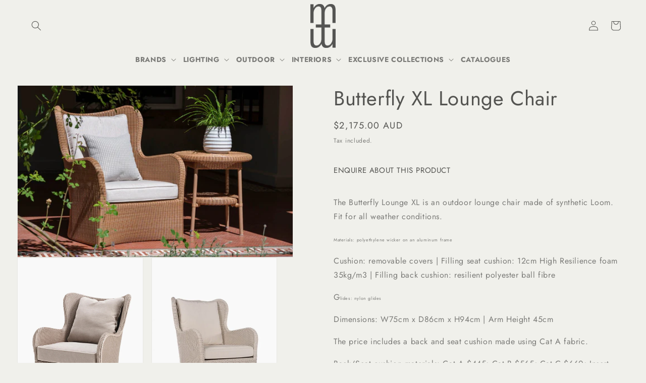

--- FILE ---
content_type: text/html; charset=utf-8
request_url: https://www.manonandmoss.com.au/products/butterflyloungechairxl
body_size: 25519
content:
<!doctype html>
<html class="no-js" lang="en">
  <head>
    <meta charset="utf-8">
    <meta http-equiv="X-UA-Compatible" content="IE=edge">
    <meta name="viewport" content="width=device-width,initial-scale=1">
    <meta name="theme-color" content="">
    <link rel="canonical" href="https://www.manonandmoss.com.au/products/butterflyloungechairxl">
    <link rel="preconnect" href="https://cdn.shopify.com" crossorigin><link rel="icon" type="image/png" href="//www.manonandmoss.com.au/cdn/shop/files/manon-and-moss-favicon-3.png?crop=center&height=32&v=1712893310&width=32"><link rel="preconnect" href="https://fonts.shopifycdn.com" crossorigin><title>
      Butterfly XL Lounge Chair
 &ndash; Manon + Moss</title>

    
      <meta name="description" content="The Butterfly Lounge XL is an outdoor lounge chair made of synthetic Loom. Fit for all weather conditions. Materials: polyethylene wicker on an aluminum frame Cushion: removable covers | Filling seat cushion: 12cm High Resilience foam 35kg/m3 | Filling back cushion: resilient polyester ball fibre Glides: nylon glides D">
    

    

<meta property="og:site_name" content="Manon + Moss">
<meta property="og:url" content="https://www.manonandmoss.com.au/products/butterflyloungechairxl">
<meta property="og:title" content="Butterfly XL Lounge Chair">
<meta property="og:type" content="product">
<meta property="og:description" content="The Butterfly Lounge XL is an outdoor lounge chair made of synthetic Loom. Fit for all weather conditions. Materials: polyethylene wicker on an aluminum frame Cushion: removable covers | Filling seat cushion: 12cm High Resilience foam 35kg/m3 | Filling back cushion: resilient polyester ball fibre Glides: nylon glides D"><meta property="og:image" content="http://www.manonandmoss.com.au/cdn/shop/files/w1608h1000zcZCq85_Vincent-Sheppard-Butterfly-Lounge-XL-Side-Table.jpg?v=1723968734">
  <meta property="og:image:secure_url" content="https://www.manonandmoss.com.au/cdn/shop/files/w1608h1000zcZCq85_Vincent-Sheppard-Butterfly-Lounge-XL-Side-Table.jpg?v=1723968734">
  <meta property="og:image:width" content="1608">
  <meta property="og:image:height" content="1000"><meta property="og:price:amount" content="2,175.00">
  <meta property="og:price:currency" content="AUD"><meta name="twitter:card" content="summary_large_image">
<meta name="twitter:title" content="Butterfly XL Lounge Chair">
<meta name="twitter:description" content="The Butterfly Lounge XL is an outdoor lounge chair made of synthetic Loom. Fit for all weather conditions. Materials: polyethylene wicker on an aluminum frame Cushion: removable covers | Filling seat cushion: 12cm High Resilience foam 35kg/m3 | Filling back cushion: resilient polyester ball fibre Glides: nylon glides D">


    <script src="//www.manonandmoss.com.au/cdn/shop/t/23/assets/jquery.min.js?v=77015668167349694581672985514" defer="defer"></script>
    <script src="//www.manonandmoss.com.au/cdn/shop/t/23/assets/global.js?v=149496944046504657681672985514" defer="defer"></script>
    <script>window.performance && window.performance.mark && window.performance.mark('shopify.content_for_header.start');</script><meta name="facebook-domain-verification" content="o2i669xvy30xxz875452t630cc4so5">
<meta name="facebook-domain-verification" content="y78qbyik9db1bevwnw4jcc2rdcae7n">
<meta id="shopify-digital-wallet" name="shopify-digital-wallet" content="/3713641/digital_wallets/dialog">
<meta name="shopify-checkout-api-token" content="eafbf575195fe691e245bdde71a7d589">
<meta id="in-context-paypal-metadata" data-shop-id="3713641" data-venmo-supported="false" data-environment="production" data-locale="en_US" data-paypal-v4="true" data-currency="AUD">
<link rel="alternate" type="application/json+oembed" href="https://www.manonandmoss.com.au/products/butterflyloungechairxl.oembed">
<script async="async" src="/checkouts/internal/preloads.js?locale=en-AU"></script>
<link rel="preconnect" href="https://shop.app" crossorigin="anonymous">
<script async="async" src="https://shop.app/checkouts/internal/preloads.js?locale=en-AU&shop_id=3713641" crossorigin="anonymous"></script>
<script id="shopify-features" type="application/json">{"accessToken":"eafbf575195fe691e245bdde71a7d589","betas":["rich-media-storefront-analytics"],"domain":"www.manonandmoss.com.au","predictiveSearch":true,"shopId":3713641,"locale":"en"}</script>
<script>var Shopify = Shopify || {};
Shopify.shop = "manon-10.myshopify.com";
Shopify.locale = "en";
Shopify.currency = {"active":"AUD","rate":"1.0"};
Shopify.country = "AU";
Shopify.theme = {"name":"YDD - Customised-Dawn-Jan 2023","id":123776663626,"schema_name":"Dawn","schema_version":"7.0.1","theme_store_id":887,"role":"main"};
Shopify.theme.handle = "null";
Shopify.theme.style = {"id":null,"handle":null};
Shopify.cdnHost = "www.manonandmoss.com.au/cdn";
Shopify.routes = Shopify.routes || {};
Shopify.routes.root = "/";</script>
<script type="module">!function(o){(o.Shopify=o.Shopify||{}).modules=!0}(window);</script>
<script>!function(o){function n(){var o=[];function n(){o.push(Array.prototype.slice.apply(arguments))}return n.q=o,n}var t=o.Shopify=o.Shopify||{};t.loadFeatures=n(),t.autoloadFeatures=n()}(window);</script>
<script>
  window.ShopifyPay = window.ShopifyPay || {};
  window.ShopifyPay.apiHost = "shop.app\/pay";
  window.ShopifyPay.redirectState = null;
</script>
<script id="shop-js-analytics" type="application/json">{"pageType":"product"}</script>
<script defer="defer" async type="module" src="//www.manonandmoss.com.au/cdn/shopifycloud/shop-js/modules/v2/client.init-shop-cart-sync_BdyHc3Nr.en.esm.js"></script>
<script defer="defer" async type="module" src="//www.manonandmoss.com.au/cdn/shopifycloud/shop-js/modules/v2/chunk.common_Daul8nwZ.esm.js"></script>
<script type="module">
  await import("//www.manonandmoss.com.au/cdn/shopifycloud/shop-js/modules/v2/client.init-shop-cart-sync_BdyHc3Nr.en.esm.js");
await import("//www.manonandmoss.com.au/cdn/shopifycloud/shop-js/modules/v2/chunk.common_Daul8nwZ.esm.js");

  window.Shopify.SignInWithShop?.initShopCartSync?.({"fedCMEnabled":true,"windoidEnabled":true});

</script>
<script>
  window.Shopify = window.Shopify || {};
  if (!window.Shopify.featureAssets) window.Shopify.featureAssets = {};
  window.Shopify.featureAssets['shop-js'] = {"shop-cart-sync":["modules/v2/client.shop-cart-sync_QYOiDySF.en.esm.js","modules/v2/chunk.common_Daul8nwZ.esm.js"],"init-fed-cm":["modules/v2/client.init-fed-cm_DchLp9rc.en.esm.js","modules/v2/chunk.common_Daul8nwZ.esm.js"],"shop-button":["modules/v2/client.shop-button_OV7bAJc5.en.esm.js","modules/v2/chunk.common_Daul8nwZ.esm.js"],"init-windoid":["modules/v2/client.init-windoid_DwxFKQ8e.en.esm.js","modules/v2/chunk.common_Daul8nwZ.esm.js"],"shop-cash-offers":["modules/v2/client.shop-cash-offers_DWtL6Bq3.en.esm.js","modules/v2/chunk.common_Daul8nwZ.esm.js","modules/v2/chunk.modal_CQq8HTM6.esm.js"],"shop-toast-manager":["modules/v2/client.shop-toast-manager_CX9r1SjA.en.esm.js","modules/v2/chunk.common_Daul8nwZ.esm.js"],"init-shop-email-lookup-coordinator":["modules/v2/client.init-shop-email-lookup-coordinator_UhKnw74l.en.esm.js","modules/v2/chunk.common_Daul8nwZ.esm.js"],"pay-button":["modules/v2/client.pay-button_DzxNnLDY.en.esm.js","modules/v2/chunk.common_Daul8nwZ.esm.js"],"avatar":["modules/v2/client.avatar_BTnouDA3.en.esm.js"],"init-shop-cart-sync":["modules/v2/client.init-shop-cart-sync_BdyHc3Nr.en.esm.js","modules/v2/chunk.common_Daul8nwZ.esm.js"],"shop-login-button":["modules/v2/client.shop-login-button_D8B466_1.en.esm.js","modules/v2/chunk.common_Daul8nwZ.esm.js","modules/v2/chunk.modal_CQq8HTM6.esm.js"],"init-customer-accounts-sign-up":["modules/v2/client.init-customer-accounts-sign-up_C8fpPm4i.en.esm.js","modules/v2/client.shop-login-button_D8B466_1.en.esm.js","modules/v2/chunk.common_Daul8nwZ.esm.js","modules/v2/chunk.modal_CQq8HTM6.esm.js"],"init-shop-for-new-customer-accounts":["modules/v2/client.init-shop-for-new-customer-accounts_CVTO0Ztu.en.esm.js","modules/v2/client.shop-login-button_D8B466_1.en.esm.js","modules/v2/chunk.common_Daul8nwZ.esm.js","modules/v2/chunk.modal_CQq8HTM6.esm.js"],"init-customer-accounts":["modules/v2/client.init-customer-accounts_dRgKMfrE.en.esm.js","modules/v2/client.shop-login-button_D8B466_1.en.esm.js","modules/v2/chunk.common_Daul8nwZ.esm.js","modules/v2/chunk.modal_CQq8HTM6.esm.js"],"shop-follow-button":["modules/v2/client.shop-follow-button_CkZpjEct.en.esm.js","modules/v2/chunk.common_Daul8nwZ.esm.js","modules/v2/chunk.modal_CQq8HTM6.esm.js"],"lead-capture":["modules/v2/client.lead-capture_BntHBhfp.en.esm.js","modules/v2/chunk.common_Daul8nwZ.esm.js","modules/v2/chunk.modal_CQq8HTM6.esm.js"],"checkout-modal":["modules/v2/client.checkout-modal_CfxcYbTm.en.esm.js","modules/v2/chunk.common_Daul8nwZ.esm.js","modules/v2/chunk.modal_CQq8HTM6.esm.js"],"shop-login":["modules/v2/client.shop-login_Da4GZ2H6.en.esm.js","modules/v2/chunk.common_Daul8nwZ.esm.js","modules/v2/chunk.modal_CQq8HTM6.esm.js"],"payment-terms":["modules/v2/client.payment-terms_MV4M3zvL.en.esm.js","modules/v2/chunk.common_Daul8nwZ.esm.js","modules/v2/chunk.modal_CQq8HTM6.esm.js"]};
</script>
<script>(function() {
  var isLoaded = false;
  function asyncLoad() {
    if (isLoaded) return;
    isLoaded = true;
    var urls = ["https:\/\/omnisnippet1.com\/inShop\/Embed\/shopify.js?shop=manon-10.myshopify.com"];
    for (var i = 0; i < urls.length; i++) {
      var s = document.createElement('script');
      s.type = 'text/javascript';
      s.async = true;
      s.src = urls[i];
      var x = document.getElementsByTagName('script')[0];
      x.parentNode.insertBefore(s, x);
    }
  };
  if(window.attachEvent) {
    window.attachEvent('onload', asyncLoad);
  } else {
    window.addEventListener('load', asyncLoad, false);
  }
})();</script>
<script id="__st">var __st={"a":3713641,"offset":39600,"reqid":"a025e9a2-69ea-4da1-acea-486c62d48849-1769029433","pageurl":"www.manonandmoss.com.au\/products\/butterflyloungechairxl","u":"b3d51ecf5b7b","p":"product","rtyp":"product","rid":6554365067338};</script>
<script>window.ShopifyPaypalV4VisibilityTracking = true;</script>
<script id="captcha-bootstrap">!function(){'use strict';const t='contact',e='account',n='new_comment',o=[[t,t],['blogs',n],['comments',n],[t,'customer']],c=[[e,'customer_login'],[e,'guest_login'],[e,'recover_customer_password'],[e,'create_customer']],r=t=>t.map((([t,e])=>`form[action*='/${t}']:not([data-nocaptcha='true']) input[name='form_type'][value='${e}']`)).join(','),a=t=>()=>t?[...document.querySelectorAll(t)].map((t=>t.form)):[];function s(){const t=[...o],e=r(t);return a(e)}const i='password',u='form_key',d=['recaptcha-v3-token','g-recaptcha-response','h-captcha-response',i],f=()=>{try{return window.sessionStorage}catch{return}},m='__shopify_v',_=t=>t.elements[u];function p(t,e,n=!1){try{const o=window.sessionStorage,c=JSON.parse(o.getItem(e)),{data:r}=function(t){const{data:e,action:n}=t;return t[m]||n?{data:e,action:n}:{data:t,action:n}}(c);for(const[e,n]of Object.entries(r))t.elements[e]&&(t.elements[e].value=n);n&&o.removeItem(e)}catch(o){console.error('form repopulation failed',{error:o})}}const l='form_type',E='cptcha';function T(t){t.dataset[E]=!0}const w=window,h=w.document,L='Shopify',v='ce_forms',y='captcha';let A=!1;((t,e)=>{const n=(g='f06e6c50-85a8-45c8-87d0-21a2b65856fe',I='https://cdn.shopify.com/shopifycloud/storefront-forms-hcaptcha/ce_storefront_forms_captcha_hcaptcha.v1.5.2.iife.js',D={infoText:'Protected by hCaptcha',privacyText:'Privacy',termsText:'Terms'},(t,e,n)=>{const o=w[L][v],c=o.bindForm;if(c)return c(t,g,e,D).then(n);var r;o.q.push([[t,g,e,D],n]),r=I,A||(h.body.append(Object.assign(h.createElement('script'),{id:'captcha-provider',async:!0,src:r})),A=!0)});var g,I,D;w[L]=w[L]||{},w[L][v]=w[L][v]||{},w[L][v].q=[],w[L][y]=w[L][y]||{},w[L][y].protect=function(t,e){n(t,void 0,e),T(t)},Object.freeze(w[L][y]),function(t,e,n,w,h,L){const[v,y,A,g]=function(t,e,n){const i=e?o:[],u=t?c:[],d=[...i,...u],f=r(d),m=r(i),_=r(d.filter((([t,e])=>n.includes(e))));return[a(f),a(m),a(_),s()]}(w,h,L),I=t=>{const e=t.target;return e instanceof HTMLFormElement?e:e&&e.form},D=t=>v().includes(t);t.addEventListener('submit',(t=>{const e=I(t);if(!e)return;const n=D(e)&&!e.dataset.hcaptchaBound&&!e.dataset.recaptchaBound,o=_(e),c=g().includes(e)&&(!o||!o.value);(n||c)&&t.preventDefault(),c&&!n&&(function(t){try{if(!f())return;!function(t){const e=f();if(!e)return;const n=_(t);if(!n)return;const o=n.value;o&&e.removeItem(o)}(t);const e=Array.from(Array(32),(()=>Math.random().toString(36)[2])).join('');!function(t,e){_(t)||t.append(Object.assign(document.createElement('input'),{type:'hidden',name:u})),t.elements[u].value=e}(t,e),function(t,e){const n=f();if(!n)return;const o=[...t.querySelectorAll(`input[type='${i}']`)].map((({name:t})=>t)),c=[...d,...o],r={};for(const[a,s]of new FormData(t).entries())c.includes(a)||(r[a]=s);n.setItem(e,JSON.stringify({[m]:1,action:t.action,data:r}))}(t,e)}catch(e){console.error('failed to persist form',e)}}(e),e.submit())}));const S=(t,e)=>{t&&!t.dataset[E]&&(n(t,e.some((e=>e===t))),T(t))};for(const o of['focusin','change'])t.addEventListener(o,(t=>{const e=I(t);D(e)&&S(e,y())}));const B=e.get('form_key'),M=e.get(l),P=B&&M;t.addEventListener('DOMContentLoaded',(()=>{const t=y();if(P)for(const e of t)e.elements[l].value===M&&p(e,B);[...new Set([...A(),...v().filter((t=>'true'===t.dataset.shopifyCaptcha))])].forEach((e=>S(e,t)))}))}(h,new URLSearchParams(w.location.search),n,t,e,['guest_login'])})(!0,!0)}();</script>
<script integrity="sha256-4kQ18oKyAcykRKYeNunJcIwy7WH5gtpwJnB7kiuLZ1E=" data-source-attribution="shopify.loadfeatures" defer="defer" src="//www.manonandmoss.com.au/cdn/shopifycloud/storefront/assets/storefront/load_feature-a0a9edcb.js" crossorigin="anonymous"></script>
<script crossorigin="anonymous" defer="defer" src="//www.manonandmoss.com.au/cdn/shopifycloud/storefront/assets/shopify_pay/storefront-65b4c6d7.js?v=20250812"></script>
<script data-source-attribution="shopify.dynamic_checkout.dynamic.init">var Shopify=Shopify||{};Shopify.PaymentButton=Shopify.PaymentButton||{isStorefrontPortableWallets:!0,init:function(){window.Shopify.PaymentButton.init=function(){};var t=document.createElement("script");t.src="https://www.manonandmoss.com.au/cdn/shopifycloud/portable-wallets/latest/portable-wallets.en.js",t.type="module",document.head.appendChild(t)}};
</script>
<script data-source-attribution="shopify.dynamic_checkout.buyer_consent">
  function portableWalletsHideBuyerConsent(e){var t=document.getElementById("shopify-buyer-consent"),n=document.getElementById("shopify-subscription-policy-button");t&&n&&(t.classList.add("hidden"),t.setAttribute("aria-hidden","true"),n.removeEventListener("click",e))}function portableWalletsShowBuyerConsent(e){var t=document.getElementById("shopify-buyer-consent"),n=document.getElementById("shopify-subscription-policy-button");t&&n&&(t.classList.remove("hidden"),t.removeAttribute("aria-hidden"),n.addEventListener("click",e))}window.Shopify?.PaymentButton&&(window.Shopify.PaymentButton.hideBuyerConsent=portableWalletsHideBuyerConsent,window.Shopify.PaymentButton.showBuyerConsent=portableWalletsShowBuyerConsent);
</script>
<script data-source-attribution="shopify.dynamic_checkout.cart.bootstrap">document.addEventListener("DOMContentLoaded",(function(){function t(){return document.querySelector("shopify-accelerated-checkout-cart, shopify-accelerated-checkout")}if(t())Shopify.PaymentButton.init();else{new MutationObserver((function(e,n){t()&&(Shopify.PaymentButton.init(),n.disconnect())})).observe(document.body,{childList:!0,subtree:!0})}}));
</script>
<link id="shopify-accelerated-checkout-styles" rel="stylesheet" media="screen" href="https://www.manonandmoss.com.au/cdn/shopifycloud/portable-wallets/latest/accelerated-checkout-backwards-compat.css" crossorigin="anonymous">
<style id="shopify-accelerated-checkout-cart">
        #shopify-buyer-consent {
  margin-top: 1em;
  display: inline-block;
  width: 100%;
}

#shopify-buyer-consent.hidden {
  display: none;
}

#shopify-subscription-policy-button {
  background: none;
  border: none;
  padding: 0;
  text-decoration: underline;
  font-size: inherit;
  cursor: pointer;
}

#shopify-subscription-policy-button::before {
  box-shadow: none;
}

      </style>
<script id="sections-script" data-sections="header,footer" defer="defer" src="//www.manonandmoss.com.au/cdn/shop/t/23/compiled_assets/scripts.js?v=3367"></script>
<script>window.performance && window.performance.mark && window.performance.mark('shopify.content_for_header.end');</script>


    <style data-shopify>
      @font-face {
  font-family: Jost;
  font-weight: 400;
  font-style: normal;
  font-display: swap;
  src: url("//www.manonandmoss.com.au/cdn/fonts/jost/jost_n4.d47a1b6347ce4a4c9f437608011273009d91f2b7.woff2") format("woff2"),
       url("//www.manonandmoss.com.au/cdn/fonts/jost/jost_n4.791c46290e672b3f85c3d1c651ef2efa3819eadd.woff") format("woff");
}

      @font-face {
  font-family: Jost;
  font-weight: 700;
  font-style: normal;
  font-display: swap;
  src: url("//www.manonandmoss.com.au/cdn/fonts/jost/jost_n7.921dc18c13fa0b0c94c5e2517ffe06139c3615a3.woff2") format("woff2"),
       url("//www.manonandmoss.com.au/cdn/fonts/jost/jost_n7.cbfc16c98c1e195f46c536e775e4e959c5f2f22b.woff") format("woff");
}

      @font-face {
  font-family: Jost;
  font-weight: 400;
  font-style: italic;
  font-display: swap;
  src: url("//www.manonandmoss.com.au/cdn/fonts/jost/jost_i4.b690098389649750ada222b9763d55796c5283a5.woff2") format("woff2"),
       url("//www.manonandmoss.com.au/cdn/fonts/jost/jost_i4.fd766415a47e50b9e391ae7ec04e2ae25e7e28b0.woff") format("woff");
}

      @font-face {
  font-family: Jost;
  font-weight: 700;
  font-style: italic;
  font-display: swap;
  src: url("//www.manonandmoss.com.au/cdn/fonts/jost/jost_i7.d8201b854e41e19d7ed9b1a31fe4fe71deea6d3f.woff2") format("woff2"),
       url("//www.manonandmoss.com.au/cdn/fonts/jost/jost_i7.eae515c34e26b6c853efddc3fc0c552e0de63757.woff") format("woff");
}

      @font-face {
  font-family: Jost;
  font-weight: 400;
  font-style: normal;
  font-display: swap;
  src: url("//www.manonandmoss.com.au/cdn/fonts/jost/jost_n4.d47a1b6347ce4a4c9f437608011273009d91f2b7.woff2") format("woff2"),
       url("//www.manonandmoss.com.au/cdn/fonts/jost/jost_n4.791c46290e672b3f85c3d1c651ef2efa3819eadd.woff") format("woff");
}


      :root {
        --font-body-family: Jost, sans-serif;
        --font-body-style: normal;
        --font-body-weight: 400;
        --font-body-weight-bold: 700;

        --font-heading-family: Jost, sans-serif;
        --font-heading-style: normal;
        --font-heading-weight: 400;

        --font-body-scale: 1.0;
        --font-heading-scale: 1.0;

        --color-base-text: 84, 84, 81;
        --color-shadow: 84, 84, 81;
        --color-base-background-1: 240, 240, 235;
        --color-base-background-2: 255, 255, 255;
        --color-base-solid-button-labels: 255, 255, 255;
        --color-base-outline-button-labels: 171, 171, 165;
        --color-base-accent-1: 84, 84, 81;
        --color-base-accent-2: 240, 240, 235;
        --payment-terms-background-color: #f0f0eb;

        --gradient-base-background-1: #f0f0eb;
        --gradient-base-background-2: #fff;
        --gradient-base-accent-1: #545451;
        --gradient-base-accent-2: #f0f0eb;

        --media-padding: px;
        --media-border-opacity: 0.05;
        --media-border-width: 1px;
        --media-radius: 0px;
        --media-shadow-opacity: 0.0;
        --media-shadow-horizontal-offset: 0px;
        --media-shadow-vertical-offset: -12px;
        --media-shadow-blur-radius: 5px;
        --media-shadow-visible: 0;

        --page-width: 160rem;
        --page-width-margin: 0rem;

        --product-card-image-padding: 0.0rem;
        --product-card-corner-radius: 0.0rem;
        --product-card-text-alignment: left;
        --product-card-border-width: 0.0rem;
        --product-card-border-opacity: 0.1;
        --product-card-shadow-opacity: 0.0;
        --product-card-shadow-visible: 0;
        --product-card-shadow-horizontal-offset: 0.0rem;
        --product-card-shadow-vertical-offset: 0.4rem;
        --product-card-shadow-blur-radius: 0.5rem;

        --collection-card-image-padding: 0.0rem;
        --collection-card-corner-radius: 0.0rem;
        --collection-card-text-alignment: left;
        --collection-card-border-width: 0.0rem;
        --collection-card-border-opacity: 0.1;
        --collection-card-shadow-opacity: 0.0;
        --collection-card-shadow-visible: 0;
        --collection-card-shadow-horizontal-offset: 0.0rem;
        --collection-card-shadow-vertical-offset: 0.4rem;
        --collection-card-shadow-blur-radius: 0.5rem;

        --blog-card-image-padding: 0.0rem;
        --blog-card-corner-radius: 0.0rem;
        --blog-card-text-alignment: left;
        --blog-card-border-width: 0.0rem;
        --blog-card-border-opacity: 0.1;
        --blog-card-shadow-opacity: 0.0;
        --blog-card-shadow-visible: 0;
        --blog-card-shadow-horizontal-offset: 0.0rem;
        --blog-card-shadow-vertical-offset: 0.4rem;
        --blog-card-shadow-blur-radius: 0.5rem;

        --badge-corner-radius: 4.0rem;

        --popup-border-width: 1px;
        --popup-border-opacity: 0.1;
        --popup-corner-radius: 0px;
        --popup-shadow-opacity: 0.0;
        --popup-shadow-horizontal-offset: 0px;
        --popup-shadow-vertical-offset: 4px;
        --popup-shadow-blur-radius: 5px;

        --drawer-border-width: 1px;
        --drawer-border-opacity: 0.1;
        --drawer-shadow-opacity: 0.0;
        --drawer-shadow-horizontal-offset: 0px;
        --drawer-shadow-vertical-offset: 4px;
        --drawer-shadow-blur-radius: 5px;

        --spacing-sections-desktop: 0px;
        --spacing-sections-mobile: 0px;

        --grid-desktop-vertical-spacing: 32px;
        --grid-desktop-horizontal-spacing: 32px;
        --grid-mobile-vertical-spacing: 16px;
        --grid-mobile-horizontal-spacing: 16px;

        --text-boxes-border-opacity: 0.1;
        --text-boxes-border-width: 0px;
        --text-boxes-radius: 0px;
        --text-boxes-shadow-opacity: 0.0;
        --text-boxes-shadow-visible: 0;
        --text-boxes-shadow-horizontal-offset: 0px;
        --text-boxes-shadow-vertical-offset: 4px;
        --text-boxes-shadow-blur-radius: 5px;

        --buttons-radius: 0px;
        --buttons-radius-outset: 0px;
        --buttons-border-width: 1px;
        --buttons-border-opacity: 1.0;
        --buttons-shadow-opacity: 0.0;
        --buttons-shadow-visible: 0;
        --buttons-shadow-horizontal-offset: 0px;
        --buttons-shadow-vertical-offset: 4px;
        --buttons-shadow-blur-radius: 5px;
        --buttons-border-offset: 0px;

        --inputs-radius: 0px;
        --inputs-border-width: 1px;
        --inputs-border-opacity: 0.55;
        --inputs-shadow-opacity: 0.0;
        --inputs-shadow-horizontal-offset: 0px;
        --inputs-margin-offset: 0px;
        --inputs-shadow-vertical-offset: 4px;
        --inputs-shadow-blur-radius: 5px;
        --inputs-radius-outset: 0px;

        --variant-pills-radius: 40px;
        --variant-pills-border-width: 1px;
        --variant-pills-border-opacity: 0.55;
        --variant-pills-shadow-opacity: 0.0;
        --variant-pills-shadow-horizontal-offset: 0px;
        --variant-pills-shadow-vertical-offset: 4px;
        --variant-pills-shadow-blur-radius: 5px;
      }

      *,
      *::before,
      *::after {
        box-sizing: inherit;
      }

      html {
        box-sizing: border-box;
        font-size: calc(var(--font-body-scale) * 62.5%);
        height: 100%;
      }

      body {
        display: grid;
        grid-template-rows: auto auto 1fr auto;
        grid-template-columns: 100%;
        min-height: 100%;
        margin: 0;
        font-size: 1.5rem;
        letter-spacing: 0.06rem;
        line-height: calc(1 + 0.8 / var(--font-body-scale));
        font-family: var(--font-body-family);
        font-style: var(--font-body-style);
        font-weight: var(--font-body-weight);
      }

      
      @media screen and (min-width: 750px) {
        body {
          font-size: 1.6rem;
        }
      }
    </style>

    <link href="//www.manonandmoss.com.au/cdn/shop/t/23/assets/base.css?v=45231495503222603891672985514" rel="stylesheet" type="text/css" media="all" />
<link rel="preload" as="font" href="//www.manonandmoss.com.au/cdn/fonts/jost/jost_n4.d47a1b6347ce4a4c9f437608011273009d91f2b7.woff2" type="font/woff2" crossorigin><link rel="preload" as="font" href="//www.manonandmoss.com.au/cdn/fonts/jost/jost_n4.d47a1b6347ce4a4c9f437608011273009d91f2b7.woff2" type="font/woff2" crossorigin><link rel="stylesheet" href="//www.manonandmoss.com.au/cdn/shop/t/23/assets/component-predictive-search.css?v=83512081251802922551672985514" media="print" onload="this.media='all'"><script>document.documentElement.className = document.documentElement.className.replace('no-js', 'js');
    if (Shopify.designMode) {
      document.documentElement.classList.add('shopify-design-mode');
    }
    </script>
  <link href="https://monorail-edge.shopifysvc.com" rel="dns-prefetch">
<script>(function(){if ("sendBeacon" in navigator && "performance" in window) {try {var session_token_from_headers = performance.getEntriesByType('navigation')[0].serverTiming.find(x => x.name == '_s').description;} catch {var session_token_from_headers = undefined;}var session_cookie_matches = document.cookie.match(/_shopify_s=([^;]*)/);var session_token_from_cookie = session_cookie_matches && session_cookie_matches.length === 2 ? session_cookie_matches[1] : "";var session_token = session_token_from_headers || session_token_from_cookie || "";function handle_abandonment_event(e) {var entries = performance.getEntries().filter(function(entry) {return /monorail-edge.shopifysvc.com/.test(entry.name);});if (!window.abandonment_tracked && entries.length === 0) {window.abandonment_tracked = true;var currentMs = Date.now();var navigation_start = performance.timing.navigationStart;var payload = {shop_id: 3713641,url: window.location.href,navigation_start,duration: currentMs - navigation_start,session_token,page_type: "product"};window.navigator.sendBeacon("https://monorail-edge.shopifysvc.com/v1/produce", JSON.stringify({schema_id: "online_store_buyer_site_abandonment/1.1",payload: payload,metadata: {event_created_at_ms: currentMs,event_sent_at_ms: currentMs}}));}}window.addEventListener('pagehide', handle_abandonment_event);}}());</script>
<script id="web-pixels-manager-setup">(function e(e,d,r,n,o){if(void 0===o&&(o={}),!Boolean(null===(a=null===(i=window.Shopify)||void 0===i?void 0:i.analytics)||void 0===a?void 0:a.replayQueue)){var i,a;window.Shopify=window.Shopify||{};var t=window.Shopify;t.analytics=t.analytics||{};var s=t.analytics;s.replayQueue=[],s.publish=function(e,d,r){return s.replayQueue.push([e,d,r]),!0};try{self.performance.mark("wpm:start")}catch(e){}var l=function(){var e={modern:/Edge?\/(1{2}[4-9]|1[2-9]\d|[2-9]\d{2}|\d{4,})\.\d+(\.\d+|)|Firefox\/(1{2}[4-9]|1[2-9]\d|[2-9]\d{2}|\d{4,})\.\d+(\.\d+|)|Chrom(ium|e)\/(9{2}|\d{3,})\.\d+(\.\d+|)|(Maci|X1{2}).+ Version\/(15\.\d+|(1[6-9]|[2-9]\d|\d{3,})\.\d+)([,.]\d+|)( \(\w+\)|)( Mobile\/\w+|) Safari\/|Chrome.+OPR\/(9{2}|\d{3,})\.\d+\.\d+|(CPU[ +]OS|iPhone[ +]OS|CPU[ +]iPhone|CPU IPhone OS|CPU iPad OS)[ +]+(15[._]\d+|(1[6-9]|[2-9]\d|\d{3,})[._]\d+)([._]\d+|)|Android:?[ /-](13[3-9]|1[4-9]\d|[2-9]\d{2}|\d{4,})(\.\d+|)(\.\d+|)|Android.+Firefox\/(13[5-9]|1[4-9]\d|[2-9]\d{2}|\d{4,})\.\d+(\.\d+|)|Android.+Chrom(ium|e)\/(13[3-9]|1[4-9]\d|[2-9]\d{2}|\d{4,})\.\d+(\.\d+|)|SamsungBrowser\/([2-9]\d|\d{3,})\.\d+/,legacy:/Edge?\/(1[6-9]|[2-9]\d|\d{3,})\.\d+(\.\d+|)|Firefox\/(5[4-9]|[6-9]\d|\d{3,})\.\d+(\.\d+|)|Chrom(ium|e)\/(5[1-9]|[6-9]\d|\d{3,})\.\d+(\.\d+|)([\d.]+$|.*Safari\/(?![\d.]+ Edge\/[\d.]+$))|(Maci|X1{2}).+ Version\/(10\.\d+|(1[1-9]|[2-9]\d|\d{3,})\.\d+)([,.]\d+|)( \(\w+\)|)( Mobile\/\w+|) Safari\/|Chrome.+OPR\/(3[89]|[4-9]\d|\d{3,})\.\d+\.\d+|(CPU[ +]OS|iPhone[ +]OS|CPU[ +]iPhone|CPU IPhone OS|CPU iPad OS)[ +]+(10[._]\d+|(1[1-9]|[2-9]\d|\d{3,})[._]\d+)([._]\d+|)|Android:?[ /-](13[3-9]|1[4-9]\d|[2-9]\d{2}|\d{4,})(\.\d+|)(\.\d+|)|Mobile Safari.+OPR\/([89]\d|\d{3,})\.\d+\.\d+|Android.+Firefox\/(13[5-9]|1[4-9]\d|[2-9]\d{2}|\d{4,})\.\d+(\.\d+|)|Android.+Chrom(ium|e)\/(13[3-9]|1[4-9]\d|[2-9]\d{2}|\d{4,})\.\d+(\.\d+|)|Android.+(UC? ?Browser|UCWEB|U3)[ /]?(15\.([5-9]|\d{2,})|(1[6-9]|[2-9]\d|\d{3,})\.\d+)\.\d+|SamsungBrowser\/(5\.\d+|([6-9]|\d{2,})\.\d+)|Android.+MQ{2}Browser\/(14(\.(9|\d{2,})|)|(1[5-9]|[2-9]\d|\d{3,})(\.\d+|))(\.\d+|)|K[Aa][Ii]OS\/(3\.\d+|([4-9]|\d{2,})\.\d+)(\.\d+|)/},d=e.modern,r=e.legacy,n=navigator.userAgent;return n.match(d)?"modern":n.match(r)?"legacy":"unknown"}(),u="modern"===l?"modern":"legacy",c=(null!=n?n:{modern:"",legacy:""})[u],f=function(e){return[e.baseUrl,"/wpm","/b",e.hashVersion,"modern"===e.buildTarget?"m":"l",".js"].join("")}({baseUrl:d,hashVersion:r,buildTarget:u}),m=function(e){var d=e.version,r=e.bundleTarget,n=e.surface,o=e.pageUrl,i=e.monorailEndpoint;return{emit:function(e){var a=e.status,t=e.errorMsg,s=(new Date).getTime(),l=JSON.stringify({metadata:{event_sent_at_ms:s},events:[{schema_id:"web_pixels_manager_load/3.1",payload:{version:d,bundle_target:r,page_url:o,status:a,surface:n,error_msg:t},metadata:{event_created_at_ms:s}}]});if(!i)return console&&console.warn&&console.warn("[Web Pixels Manager] No Monorail endpoint provided, skipping logging."),!1;try{return self.navigator.sendBeacon.bind(self.navigator)(i,l)}catch(e){}var u=new XMLHttpRequest;try{return u.open("POST",i,!0),u.setRequestHeader("Content-Type","text/plain"),u.send(l),!0}catch(e){return console&&console.warn&&console.warn("[Web Pixels Manager] Got an unhandled error while logging to Monorail."),!1}}}}({version:r,bundleTarget:l,surface:e.surface,pageUrl:self.location.href,monorailEndpoint:e.monorailEndpoint});try{o.browserTarget=l,function(e){var d=e.src,r=e.async,n=void 0===r||r,o=e.onload,i=e.onerror,a=e.sri,t=e.scriptDataAttributes,s=void 0===t?{}:t,l=document.createElement("script"),u=document.querySelector("head"),c=document.querySelector("body");if(l.async=n,l.src=d,a&&(l.integrity=a,l.crossOrigin="anonymous"),s)for(var f in s)if(Object.prototype.hasOwnProperty.call(s,f))try{l.dataset[f]=s[f]}catch(e){}if(o&&l.addEventListener("load",o),i&&l.addEventListener("error",i),u)u.appendChild(l);else{if(!c)throw new Error("Did not find a head or body element to append the script");c.appendChild(l)}}({src:f,async:!0,onload:function(){if(!function(){var e,d;return Boolean(null===(d=null===(e=window.Shopify)||void 0===e?void 0:e.analytics)||void 0===d?void 0:d.initialized)}()){var d=window.webPixelsManager.init(e)||void 0;if(d){var r=window.Shopify.analytics;r.replayQueue.forEach((function(e){var r=e[0],n=e[1],o=e[2];d.publishCustomEvent(r,n,o)})),r.replayQueue=[],r.publish=d.publishCustomEvent,r.visitor=d.visitor,r.initialized=!0}}},onerror:function(){return m.emit({status:"failed",errorMsg:"".concat(f," has failed to load")})},sri:function(e){var d=/^sha384-[A-Za-z0-9+/=]+$/;return"string"==typeof e&&d.test(e)}(c)?c:"",scriptDataAttributes:o}),m.emit({status:"loading"})}catch(e){m.emit({status:"failed",errorMsg:(null==e?void 0:e.message)||"Unknown error"})}}})({shopId: 3713641,storefrontBaseUrl: "https://www.manonandmoss.com.au",extensionsBaseUrl: "https://extensions.shopifycdn.com/cdn/shopifycloud/web-pixels-manager",monorailEndpoint: "https://monorail-edge.shopifysvc.com/unstable/produce_batch",surface: "storefront-renderer",enabledBetaFlags: ["2dca8a86"],webPixelsConfigList: [{"id":"114131018","configuration":"{\"pixel_id\":\"174015461512840\",\"pixel_type\":\"facebook_pixel\",\"metaapp_system_user_token\":\"-\"}","eventPayloadVersion":"v1","runtimeContext":"OPEN","scriptVersion":"ca16bc87fe92b6042fbaa3acc2fbdaa6","type":"APP","apiClientId":2329312,"privacyPurposes":["ANALYTICS","MARKETING","SALE_OF_DATA"],"dataSharingAdjustments":{"protectedCustomerApprovalScopes":["read_customer_address","read_customer_email","read_customer_name","read_customer_personal_data","read_customer_phone"]}},{"id":"68255818","eventPayloadVersion":"v1","runtimeContext":"LAX","scriptVersion":"1","type":"CUSTOM","privacyPurposes":["ANALYTICS"],"name":"Google Analytics tag (migrated)"},{"id":"shopify-app-pixel","configuration":"{}","eventPayloadVersion":"v1","runtimeContext":"STRICT","scriptVersion":"0450","apiClientId":"shopify-pixel","type":"APP","privacyPurposes":["ANALYTICS","MARKETING"]},{"id":"shopify-custom-pixel","eventPayloadVersion":"v1","runtimeContext":"LAX","scriptVersion":"0450","apiClientId":"shopify-pixel","type":"CUSTOM","privacyPurposes":["ANALYTICS","MARKETING"]}],isMerchantRequest: false,initData: {"shop":{"name":"Manon + Moss","paymentSettings":{"currencyCode":"AUD"},"myshopifyDomain":"manon-10.myshopify.com","countryCode":"AU","storefrontUrl":"https:\/\/www.manonandmoss.com.au"},"customer":null,"cart":null,"checkout":null,"productVariants":[{"price":{"amount":2175.0,"currencyCode":"AUD"},"product":{"title":"Butterfly XL Lounge Chair","vendor":"Vincent Sheppard","id":"6554365067338","untranslatedTitle":"Butterfly XL Lounge Chair","url":"\/products\/butterflyloungechairxl","type":"Lounge Chair"},"id":"39267773218890","image":{"src":"\/\/www.manonandmoss.com.au\/cdn\/shop\/files\/w1608h1000zcZCq85_Vincent-Sheppard-Butterfly-Lounge-XL-Side-Table.jpg?v=1723968734"},"sku":"12082","title":"Default Title","untranslatedTitle":"Default Title"}],"purchasingCompany":null},},"https://www.manonandmoss.com.au/cdn","fcfee988w5aeb613cpc8e4bc33m6693e112",{"modern":"","legacy":""},{"shopId":"3713641","storefrontBaseUrl":"https:\/\/www.manonandmoss.com.au","extensionBaseUrl":"https:\/\/extensions.shopifycdn.com\/cdn\/shopifycloud\/web-pixels-manager","surface":"storefront-renderer","enabledBetaFlags":"[\"2dca8a86\"]","isMerchantRequest":"false","hashVersion":"fcfee988w5aeb613cpc8e4bc33m6693e112","publish":"custom","events":"[[\"page_viewed\",{}],[\"product_viewed\",{\"productVariant\":{\"price\":{\"amount\":2175.0,\"currencyCode\":\"AUD\"},\"product\":{\"title\":\"Butterfly XL Lounge Chair\",\"vendor\":\"Vincent Sheppard\",\"id\":\"6554365067338\",\"untranslatedTitle\":\"Butterfly XL Lounge Chair\",\"url\":\"\/products\/butterflyloungechairxl\",\"type\":\"Lounge Chair\"},\"id\":\"39267773218890\",\"image\":{\"src\":\"\/\/www.manonandmoss.com.au\/cdn\/shop\/files\/w1608h1000zcZCq85_Vincent-Sheppard-Butterfly-Lounge-XL-Side-Table.jpg?v=1723968734\"},\"sku\":\"12082\",\"title\":\"Default Title\",\"untranslatedTitle\":\"Default Title\"}}]]"});</script><script>
  window.ShopifyAnalytics = window.ShopifyAnalytics || {};
  window.ShopifyAnalytics.meta = window.ShopifyAnalytics.meta || {};
  window.ShopifyAnalytics.meta.currency = 'AUD';
  var meta = {"product":{"id":6554365067338,"gid":"gid:\/\/shopify\/Product\/6554365067338","vendor":"Vincent Sheppard","type":"Lounge Chair","handle":"butterflyloungechairxl","variants":[{"id":39267773218890,"price":217500,"name":"Butterfly XL Lounge Chair","public_title":null,"sku":"12082"}],"remote":false},"page":{"pageType":"product","resourceType":"product","resourceId":6554365067338,"requestId":"a025e9a2-69ea-4da1-acea-486c62d48849-1769029433"}};
  for (var attr in meta) {
    window.ShopifyAnalytics.meta[attr] = meta[attr];
  }
</script>
<script class="analytics">
  (function () {
    var customDocumentWrite = function(content) {
      var jquery = null;

      if (window.jQuery) {
        jquery = window.jQuery;
      } else if (window.Checkout && window.Checkout.$) {
        jquery = window.Checkout.$;
      }

      if (jquery) {
        jquery('body').append(content);
      }
    };

    var hasLoggedConversion = function(token) {
      if (token) {
        return document.cookie.indexOf('loggedConversion=' + token) !== -1;
      }
      return false;
    }

    var setCookieIfConversion = function(token) {
      if (token) {
        var twoMonthsFromNow = new Date(Date.now());
        twoMonthsFromNow.setMonth(twoMonthsFromNow.getMonth() + 2);

        document.cookie = 'loggedConversion=' + token + '; expires=' + twoMonthsFromNow;
      }
    }

    var trekkie = window.ShopifyAnalytics.lib = window.trekkie = window.trekkie || [];
    if (trekkie.integrations) {
      return;
    }
    trekkie.methods = [
      'identify',
      'page',
      'ready',
      'track',
      'trackForm',
      'trackLink'
    ];
    trekkie.factory = function(method) {
      return function() {
        var args = Array.prototype.slice.call(arguments);
        args.unshift(method);
        trekkie.push(args);
        return trekkie;
      };
    };
    for (var i = 0; i < trekkie.methods.length; i++) {
      var key = trekkie.methods[i];
      trekkie[key] = trekkie.factory(key);
    }
    trekkie.load = function(config) {
      trekkie.config = config || {};
      trekkie.config.initialDocumentCookie = document.cookie;
      var first = document.getElementsByTagName('script')[0];
      var script = document.createElement('script');
      script.type = 'text/javascript';
      script.onerror = function(e) {
        var scriptFallback = document.createElement('script');
        scriptFallback.type = 'text/javascript';
        scriptFallback.onerror = function(error) {
                var Monorail = {
      produce: function produce(monorailDomain, schemaId, payload) {
        var currentMs = new Date().getTime();
        var event = {
          schema_id: schemaId,
          payload: payload,
          metadata: {
            event_created_at_ms: currentMs,
            event_sent_at_ms: currentMs
          }
        };
        return Monorail.sendRequest("https://" + monorailDomain + "/v1/produce", JSON.stringify(event));
      },
      sendRequest: function sendRequest(endpointUrl, payload) {
        // Try the sendBeacon API
        if (window && window.navigator && typeof window.navigator.sendBeacon === 'function' && typeof window.Blob === 'function' && !Monorail.isIos12()) {
          var blobData = new window.Blob([payload], {
            type: 'text/plain'
          });

          if (window.navigator.sendBeacon(endpointUrl, blobData)) {
            return true;
          } // sendBeacon was not successful

        } // XHR beacon

        var xhr = new XMLHttpRequest();

        try {
          xhr.open('POST', endpointUrl);
          xhr.setRequestHeader('Content-Type', 'text/plain');
          xhr.send(payload);
        } catch (e) {
          console.log(e);
        }

        return false;
      },
      isIos12: function isIos12() {
        return window.navigator.userAgent.lastIndexOf('iPhone; CPU iPhone OS 12_') !== -1 || window.navigator.userAgent.lastIndexOf('iPad; CPU OS 12_') !== -1;
      }
    };
    Monorail.produce('monorail-edge.shopifysvc.com',
      'trekkie_storefront_load_errors/1.1',
      {shop_id: 3713641,
      theme_id: 123776663626,
      app_name: "storefront",
      context_url: window.location.href,
      source_url: "//www.manonandmoss.com.au/cdn/s/trekkie.storefront.cd680fe47e6c39ca5d5df5f0a32d569bc48c0f27.min.js"});

        };
        scriptFallback.async = true;
        scriptFallback.src = '//www.manonandmoss.com.au/cdn/s/trekkie.storefront.cd680fe47e6c39ca5d5df5f0a32d569bc48c0f27.min.js';
        first.parentNode.insertBefore(scriptFallback, first);
      };
      script.async = true;
      script.src = '//www.manonandmoss.com.au/cdn/s/trekkie.storefront.cd680fe47e6c39ca5d5df5f0a32d569bc48c0f27.min.js';
      first.parentNode.insertBefore(script, first);
    };
    trekkie.load(
      {"Trekkie":{"appName":"storefront","development":false,"defaultAttributes":{"shopId":3713641,"isMerchantRequest":null,"themeId":123776663626,"themeCityHash":"11098503910572139929","contentLanguage":"en","currency":"AUD","eventMetadataId":"c8b7ea5c-dc07-481a-95e6-86550a32d882"},"isServerSideCookieWritingEnabled":true,"monorailRegion":"shop_domain","enabledBetaFlags":["65f19447"]},"Session Attribution":{},"S2S":{"facebookCapiEnabled":true,"source":"trekkie-storefront-renderer","apiClientId":580111}}
    );

    var loaded = false;
    trekkie.ready(function() {
      if (loaded) return;
      loaded = true;

      window.ShopifyAnalytics.lib = window.trekkie;

      var originalDocumentWrite = document.write;
      document.write = customDocumentWrite;
      try { window.ShopifyAnalytics.merchantGoogleAnalytics.call(this); } catch(error) {};
      document.write = originalDocumentWrite;

      window.ShopifyAnalytics.lib.page(null,{"pageType":"product","resourceType":"product","resourceId":6554365067338,"requestId":"a025e9a2-69ea-4da1-acea-486c62d48849-1769029433","shopifyEmitted":true});

      var match = window.location.pathname.match(/checkouts\/(.+)\/(thank_you|post_purchase)/)
      var token = match? match[1]: undefined;
      if (!hasLoggedConversion(token)) {
        setCookieIfConversion(token);
        window.ShopifyAnalytics.lib.track("Viewed Product",{"currency":"AUD","variantId":39267773218890,"productId":6554365067338,"productGid":"gid:\/\/shopify\/Product\/6554365067338","name":"Butterfly XL Lounge Chair","price":"2175.00","sku":"12082","brand":"Vincent Sheppard","variant":null,"category":"Lounge Chair","nonInteraction":true,"remote":false},undefined,undefined,{"shopifyEmitted":true});
      window.ShopifyAnalytics.lib.track("monorail:\/\/trekkie_storefront_viewed_product\/1.1",{"currency":"AUD","variantId":39267773218890,"productId":6554365067338,"productGid":"gid:\/\/shopify\/Product\/6554365067338","name":"Butterfly XL Lounge Chair","price":"2175.00","sku":"12082","brand":"Vincent Sheppard","variant":null,"category":"Lounge Chair","nonInteraction":true,"remote":false,"referer":"https:\/\/www.manonandmoss.com.au\/products\/butterflyloungechairxl"});
      }
    });


        var eventsListenerScript = document.createElement('script');
        eventsListenerScript.async = true;
        eventsListenerScript.src = "//www.manonandmoss.com.au/cdn/shopifycloud/storefront/assets/shop_events_listener-3da45d37.js";
        document.getElementsByTagName('head')[0].appendChild(eventsListenerScript);

})();</script>
  <script>
  if (!window.ga || (window.ga && typeof window.ga !== 'function')) {
    window.ga = function ga() {
      (window.ga.q = window.ga.q || []).push(arguments);
      if (window.Shopify && window.Shopify.analytics && typeof window.Shopify.analytics.publish === 'function') {
        window.Shopify.analytics.publish("ga_stub_called", {}, {sendTo: "google_osp_migration"});
      }
      console.error("Shopify's Google Analytics stub called with:", Array.from(arguments), "\nSee https://help.shopify.com/manual/promoting-marketing/pixels/pixel-migration#google for more information.");
    };
    if (window.Shopify && window.Shopify.analytics && typeof window.Shopify.analytics.publish === 'function') {
      window.Shopify.analytics.publish("ga_stub_initialized", {}, {sendTo: "google_osp_migration"});
    }
  }
</script>
<script
  defer
  src="https://www.manonandmoss.com.au/cdn/shopifycloud/perf-kit/shopify-perf-kit-3.0.4.min.js"
  data-application="storefront-renderer"
  data-shop-id="3713641"
  data-render-region="gcp-us-central1"
  data-page-type="product"
  data-theme-instance-id="123776663626"
  data-theme-name="Dawn"
  data-theme-version="7.0.1"
  data-monorail-region="shop_domain"
  data-resource-timing-sampling-rate="10"
  data-shs="true"
  data-shs-beacon="true"
  data-shs-export-with-fetch="true"
  data-shs-logs-sample-rate="1"
  data-shs-beacon-endpoint="https://www.manonandmoss.com.au/api/collect"
></script>
</head>

  <body class="gradient">
    <a class="skip-to-content-link button visually-hidden" href="#MainContent">
      Skip to content
    </a>

<script src="//www.manonandmoss.com.au/cdn/shop/t/23/assets/cart.js?v=83971781268232213281672985514" defer="defer"></script>

<style>
  .drawer {
    visibility: hidden;
  }
</style>

<cart-drawer class="drawer is-empty">
  <div id="CartDrawer" class="cart-drawer">
    <div id="CartDrawer-Overlay"class="cart-drawer__overlay"></div>
    <div class="drawer__inner" role="dialog" aria-modal="true" aria-label="Your cart" tabindex="-1"><div class="drawer__inner-empty">
          <div class="cart-drawer__warnings center">
            <div class="cart-drawer__empty-content">
              <h2 class="cart__empty-text">Your cart is empty</h2>
              <button class="drawer__close" type="button" onclick="this.closest('cart-drawer').close()" aria-label="Close"><svg xmlns="http://www.w3.org/2000/svg" aria-hidden="true" focusable="false" role="presentation" class="icon icon-close" fill="none" viewBox="0 0 18 17">
  <path d="M.865 15.978a.5.5 0 00.707.707l7.433-7.431 7.579 7.282a.501.501 0 00.846-.37.5.5 0 00-.153-.351L9.712 8.546l7.417-7.416a.5.5 0 10-.707-.708L8.991 7.853 1.413.573a.5.5 0 10-.693.72l7.563 7.268-7.418 7.417z" fill="currentColor">
</svg>
</button>
              <a href="/collections/all" class="button">
                Continue shopping
              </a><p class="cart__login-title h3">Have an account?</p>
                <p class="cart__login-paragraph">
                  <a href="https://www.manonandmoss.com.au/customer_authentication/redirect?locale=en&region_country=AU" class="link underlined-link">Log in</a> to check out faster.
                </p></div>
          </div></div><div class="drawer__header">
        <h2 class="drawer__heading">Your cart</h2>
        <button class="drawer__close" type="button" onclick="this.closest('cart-drawer').close()" aria-label="Close"><svg xmlns="http://www.w3.org/2000/svg" aria-hidden="true" focusable="false" role="presentation" class="icon icon-close" fill="none" viewBox="0 0 18 17">
  <path d="M.865 15.978a.5.5 0 00.707.707l7.433-7.431 7.579 7.282a.501.501 0 00.846-.37.5.5 0 00-.153-.351L9.712 8.546l7.417-7.416a.5.5 0 10-.707-.708L8.991 7.853 1.413.573a.5.5 0 10-.693.72l7.563 7.268-7.418 7.417z" fill="currentColor">
</svg>
</button>
      </div>
      <cart-drawer-items class=" is-empty">
        <form action="/cart" id="CartDrawer-Form" class="cart__contents cart-drawer__form" method="post">
          <div id="CartDrawer-CartItems" class="drawer__contents js-contents"><p id="CartDrawer-LiveRegionText" class="visually-hidden" role="status"></p>
            <p id="CartDrawer-LineItemStatus" class="visually-hidden" aria-hidden="true" role="status">Loading...</p>
          </div>
          <div id="CartDrawer-CartErrors" role="alert"></div>
        </form>
      </cart-drawer-items>
      <div class="drawer__footer"><!-- Start blocks-->
        <!-- Subtotals-->

        <div class="cart-drawer__footer" >
          <div class="totals" role="status">
            <h2 class="totals__subtotal">Subtotal</h2>
            <p class="totals__subtotal-value">$0.00 AUD</p>
          </div>

          <div></div>

          <small class="tax-note caption-large rte">Tax included and shipping calculated at checkout
</small>
        </div>

        <!-- CTAs -->

        <div class="cart__ctas" >
          <noscript>
            <button type="submit" class="cart__update-button button button--secondary" form="CartDrawer-Form">
              Update
            </button>
          </noscript>

          <button type="submit" id="CartDrawer-Checkout" class="cart__checkout-button button" name="checkout" form="CartDrawer-Form" disabled>
            Check out
          </button>
        </div>
      </div>
    </div>
  </div>
</cart-drawer>

<script>
  document.addEventListener('DOMContentLoaded', function() {
    function isIE() {
      const ua = window.navigator.userAgent;
      const msie = ua.indexOf('MSIE ');
      const trident = ua.indexOf('Trident/');

      return (msie > 0 || trident > 0);
    }

    if (!isIE()) return;
    const cartSubmitInput = document.createElement('input');
    cartSubmitInput.setAttribute('name', 'checkout');
    cartSubmitInput.setAttribute('type', 'hidden');
    document.querySelector('#cart').appendChild(cartSubmitInput);
    document.querySelector('#checkout').addEventListener('click', function(event) {
      document.querySelector('#cart').submit();
    });
  });
</script>

<div id="shopify-section-announcement-bar" class="shopify-section">
</div>
    <div id="shopify-section-header" class="shopify-section section-header"><link rel="stylesheet" href="//www.manonandmoss.com.au/cdn/shop/t/23/assets/component-list-menu.css?v=151968516119678728991672985514" media="print" onload="this.media='all'">
<link rel="stylesheet" href="//www.manonandmoss.com.au/cdn/shop/t/23/assets/component-search.css?v=96455689198851321781672985514" media="print" onload="this.media='all'">
<link rel="stylesheet" href="//www.manonandmoss.com.au/cdn/shop/t/23/assets/component-menu-drawer.css?v=182311192829367774911672985514" media="print" onload="this.media='all'">
<link rel="stylesheet" href="//www.manonandmoss.com.au/cdn/shop/t/23/assets/component-cart-notification.css?v=183358051719344305851672985514" media="print" onload="this.media='all'">
<link rel="stylesheet" href="//www.manonandmoss.com.au/cdn/shop/t/23/assets/component-cart-items.css?v=23917223812499722491672985514" media="print" onload="this.media='all'"><link rel="stylesheet" href="//www.manonandmoss.com.au/cdn/shop/t/23/assets/component-price.css?v=65402837579211014041672985514" media="print" onload="this.media='all'">
  <link rel="stylesheet" href="//www.manonandmoss.com.au/cdn/shop/t/23/assets/component-loading-overlay.css?v=167310470843593579841672985514" media="print" onload="this.media='all'"><link href="//www.manonandmoss.com.au/cdn/shop/t/23/assets/component-cart-drawer.css?v=35930391193938886121672985514" rel="stylesheet" type="text/css" media="all" />
  <link href="//www.manonandmoss.com.au/cdn/shop/t/23/assets/component-cart.css?v=61086454150987525971672985514" rel="stylesheet" type="text/css" media="all" />
  <link href="//www.manonandmoss.com.au/cdn/shop/t/23/assets/component-totals.css?v=86168756436424464851672985514" rel="stylesheet" type="text/css" media="all" />
  <link href="//www.manonandmoss.com.au/cdn/shop/t/23/assets/component-price.css?v=65402837579211014041672985514" rel="stylesheet" type="text/css" media="all" />
  <link href="//www.manonandmoss.com.au/cdn/shop/t/23/assets/component-discounts.css?v=152760482443307489271672985514" rel="stylesheet" type="text/css" media="all" />
  <link href="//www.manonandmoss.com.au/cdn/shop/t/23/assets/component-loading-overlay.css?v=167310470843593579841672985514" rel="stylesheet" type="text/css" media="all" />
<noscript><link href="//www.manonandmoss.com.au/cdn/shop/t/23/assets/component-list-menu.css?v=151968516119678728991672985514" rel="stylesheet" type="text/css" media="all" /></noscript>
<noscript><link href="//www.manonandmoss.com.au/cdn/shop/t/23/assets/component-search.css?v=96455689198851321781672985514" rel="stylesheet" type="text/css" media="all" /></noscript>
<noscript><link href="//www.manonandmoss.com.au/cdn/shop/t/23/assets/component-menu-drawer.css?v=182311192829367774911672985514" rel="stylesheet" type="text/css" media="all" /></noscript>
<noscript><link href="//www.manonandmoss.com.au/cdn/shop/t/23/assets/component-cart-notification.css?v=183358051719344305851672985514" rel="stylesheet" type="text/css" media="all" /></noscript>
<noscript><link href="//www.manonandmoss.com.au/cdn/shop/t/23/assets/component-cart-items.css?v=23917223812499722491672985514" rel="stylesheet" type="text/css" media="all" /></noscript>

<style data-shopify>
  header-drawer {
    justify-self: start;
    margin-left: -1.2rem;
  }

  .header__heading-logo {
    max-width: 50px;
  }

  @media screen and (min-width: 990px) {
    header-drawer {
      display: none;
    }
  }

  .menu-drawer-container {
    display: flex;
  }

  .list-menu {
    list-style: none;
    padding: 0;
    margin: 0;
  }

  .list-menu--inline {
    display: inline-flex;
    flex-wrap: wrap;
  }

  summary.list-menu__item {
    padding-right: 2.7rem;
  }

  .list-menu__item {
    display: flex;
    align-items: center;
    line-height: calc(1 + 0.3 / var(--font-body-scale));
  }

  .list-menu__item--link {
    text-decoration: none;
    padding-bottom: 1rem;
    padding-top: 1rem;
    line-height: calc(1 + 0.8 / var(--font-body-scale));
  }

  .header__menu-item {
    padding: 6px;
  }

  .header__active-menu-item {
    text-decoration: unset;
  }

  .header__inline-menu > ul > li > a > span,
  header-menu > details > summary > span {
    font-size: 14px;
    font-weight: bold;
  }

  @media screen and (min-width: 750px) {
    .list-menu__item--link {
      padding-bottom: 0.5rem;
      padding-top: 0.5rem;
    }
  }
</style>
<style data-shopify>.header {
    padding-top: 0px;
    padding-bottom: 0px;
  }

  .section-header {
    margin-bottom: 0px;
  }

  @media screen and (min-width: 750px) {
    .section-header {
      margin-bottom: 0px;
    }
  }

  @media screen and (min-width: 990px) {
    .header {
      padding-top: 0px;
      padding-bottom: 0px;
    }
  }</style><script src="//www.manonandmoss.com.au/cdn/shop/t/23/assets/details-disclosure.js?v=153497636716254413831672985514" defer="defer"></script>
<script src="//www.manonandmoss.com.au/cdn/shop/t/23/assets/details-modal.js?v=4511761896672669691672985514" defer="defer"></script>
<script src="//www.manonandmoss.com.au/cdn/shop/t/23/assets/cart-notification.js?v=160453272920806432391672985514" defer="defer"></script><script src="//www.manonandmoss.com.au/cdn/shop/t/23/assets/cart-drawer.js?v=44260131999403604181672985514" defer="defer"></script><svg xmlns="http://www.w3.org/2000/svg" class="hidden">
  <symbol id="icon-search" viewbox="0 0 18 19" fill="none">
    <path fill-rule="evenodd" clip-rule="evenodd" d="M11.03 11.68A5.784 5.784 0 112.85 3.5a5.784 5.784 0 018.18 8.18zm.26 1.12a6.78 6.78 0 11.72-.7l5.4 5.4a.5.5 0 11-.71.7l-5.41-5.4z" fill="currentColor"/>
  </symbol>

  <symbol id="icon-close" class="icon icon-close" fill="none" viewBox="0 0 18 17">
    <path d="M.865 15.978a.5.5 0 00.707.707l7.433-7.431 7.579 7.282a.501.501 0 00.846-.37.5.5 0 00-.153-.351L9.712 8.546l7.417-7.416a.5.5 0 10-.707-.708L8.991 7.853 1.413.573a.5.5 0 10-.693.72l7.563 7.268-7.418 7.417z" fill="currentColor">
  </symbol>
</svg>
<sticky-header class="header-wrapper color-background-1 gradient">
  <header class="header header--top-center header--mobile-center page-width header--has-menu"><header-drawer data-breakpoint="tablet">
        <details id="Details-menu-drawer-container" class="menu-drawer-container">
          <summary class="header__icon header__icon--menu header__icon--summary link focus-inset" aria-label="Menu">
            <span>
              <svg xmlns="http://www.w3.org/2000/svg" aria-hidden="true" focusable="false" role="presentation" class="icon icon-hamburger" fill="none" viewBox="0 0 18 16">
  <path d="M1 .5a.5.5 0 100 1h15.71a.5.5 0 000-1H1zM.5 8a.5.5 0 01.5-.5h15.71a.5.5 0 010 1H1A.5.5 0 01.5 8zm0 7a.5.5 0 01.5-.5h15.71a.5.5 0 010 1H1a.5.5 0 01-.5-.5z" fill="currentColor">
</svg>

              <svg xmlns="http://www.w3.org/2000/svg" aria-hidden="true" focusable="false" role="presentation" class="icon icon-close" fill="none" viewBox="0 0 18 17">
  <path d="M.865 15.978a.5.5 0 00.707.707l7.433-7.431 7.579 7.282a.501.501 0 00.846-.37.5.5 0 00-.153-.351L9.712 8.546l7.417-7.416a.5.5 0 10-.707-.708L8.991 7.853 1.413.573a.5.5 0 10-.693.72l7.563 7.268-7.418 7.417z" fill="currentColor">
</svg>

            </span>
          </summary>
          <div id="menu-drawer" class="gradient menu-drawer motion-reduce" tabindex="-1">
            <div class="menu-drawer__inner-container">
              <div class="menu-drawer__navigation-container">
                <nav class="menu-drawer__navigation">
                  <ul class="menu-drawer__menu has-submenu list-menu" role="list"><li><details id="Details-menu-drawer-menu-item-1">
                            <summary class="menu-drawer__menu-item list-menu__item link link--text focus-inset">
                              BRANDS
                              <svg viewBox="0 0 14 10" fill="none" aria-hidden="true" focusable="false" role="presentation" class="icon icon-arrow" xmlns="http://www.w3.org/2000/svg">
  <path fill-rule="evenodd" clip-rule="evenodd" d="M8.537.808a.5.5 0 01.817-.162l4 4a.5.5 0 010 .708l-4 4a.5.5 0 11-.708-.708L11.793 5.5H1a.5.5 0 010-1h10.793L8.646 1.354a.5.5 0 01-.109-.546z" fill="currentColor">
</svg>

                              <svg aria-hidden="true" focusable="false" role="presentation" class="icon icon-caret" viewBox="0 0 10 6">
  <path fill-rule="evenodd" clip-rule="evenodd" d="M9.354.646a.5.5 0 00-.708 0L5 4.293 1.354.646a.5.5 0 00-.708.708l4 4a.5.5 0 00.708 0l4-4a.5.5 0 000-.708z" fill="currentColor">
</svg>

                            </summary>
                            <div id="link-brands" class="menu-drawer__submenu has-submenu gradient motion-reduce" tabindex="-1">
                              <div class="menu-drawer__inner-submenu">
                                <button class="menu-drawer__close-button link link--text focus-inset" aria-expanded="true">
                                  <svg viewBox="0 0 14 10" fill="none" aria-hidden="true" focusable="false" role="presentation" class="icon icon-arrow" xmlns="http://www.w3.org/2000/svg">
  <path fill-rule="evenodd" clip-rule="evenodd" d="M8.537.808a.5.5 0 01.817-.162l4 4a.5.5 0 010 .708l-4 4a.5.5 0 11-.708-.708L11.793 5.5H1a.5.5 0 010-1h10.793L8.646 1.354a.5.5 0 01-.109-.546z" fill="currentColor">
</svg>

                                  BRANDS
                                </button>
                                <ul class="menu-drawer__menu list-menu" role="list" tabindex="-1"><li><a href="/collections/redfields-english-leadwork" class="menu-drawer__menu-item link link--text list-menu__item focus-inset">
                                          Redfields English Leadwork
                                        </a></li><li><a href="/collections/david-harber-garden-sculptures" class="menu-drawer__menu-item link link--text list-menu__item focus-inset">
                                          David Harber Garden Sculptures
                                        </a></li><li><a href="/collections/janus-et-cie" class="menu-drawer__menu-item link link--text list-menu__item focus-inset">
                                          JANUS et Cie
                                        </a></li><li><a href="/collections/karman" class="menu-drawer__menu-item link link--text list-menu__item focus-inset">
                                          Karman
                                        </a></li><li><a href="/collections/bomma" class="menu-drawer__menu-item link link--text list-menu__item focus-inset">
                                          Bomma
                                        </a></li><li><a href="/collections/il-fanale/Wall-Light" class="menu-drawer__menu-item link link--text list-menu__item focus-inset">
                                          Il Fanale
                                        </a></li><li><a href="/collections/bover" class="menu-drawer__menu-item link link--text list-menu__item focus-inset">
                                          Bover
                                        </a></li><li><a href="/collections/roger-pradier/Pendant" class="menu-drawer__menu-item link link--text list-menu__item focus-inset">
                                          Roger Pradier
                                        </a></li><li><a href="/collections/aldo-bernardi" class="menu-drawer__menu-item link link--text list-menu__item focus-inset">
                                          Aldo Bernardi
                                        </a></li><li><a href="/collections/gareth-graham" class="menu-drawer__menu-item link link--text list-menu__item focus-inset">
                                          Gareth Graham
                                        </a></li><li><a href="/collections/tucci" class="menu-drawer__menu-item link link--text list-menu__item focus-inset">
                                          Tucci
                                        </a></li><li><a href="/collections/contemporary-garden-made-in-the-shade" class="menu-drawer__menu-item link link--text list-menu__item focus-inset">
                                          Made in the Shade
                                        </a></li><li><a href="/collections/moku" class="menu-drawer__menu-item link link--text list-menu__item focus-inset">
                                          Moku
                                        </a></li><li><a href="/collections/fermob" class="menu-drawer__menu-item link link--text list-menu__item focus-inset">
                                          Fermob
                                        </a></li><li><a href="/collections/vincent-sheppard" class="menu-drawer__menu-item link link--text list-menu__item focus-inset">
                                          Vincent Sheppard
                                        </a></li><li><a href="/collections/tectona" class="menu-drawer__menu-item link link--text list-menu__item focus-inset">
                                          Tectona
                                        </a></li><li><a href="/collections/contemporary-garden-cotswold-teak" class="menu-drawer__menu-item link link--text list-menu__item focus-inset">
                                          Cotswold Teak
                                        </a></li><li><a href="/collections/barlow-tyrie" class="menu-drawer__menu-item link link--text list-menu__item focus-inset">
                                          Barlow Tyrie
                                        </a></li><li><a href="/collections/fast-spa" class="menu-drawer__menu-item link link--text list-menu__item focus-inset">
                                          Fast
                                        </a></li><li><a href="/collections/eco-outdoor" class="menu-drawer__menu-item link link--text list-menu__item focus-inset">
                                          Eco Outdoor
                                        </a></li><li><a href="/collections/hay" class="menu-drawer__menu-item link link--text list-menu__item focus-inset">
                                          Hay
                                        </a></li><li><a href="/collections/oliver-james" class="menu-drawer__menu-item link link--text list-menu__item focus-inset">
                                          Oliver James
                                        </a></li><li><a href="/collections/poggi-ugo-italy" class="menu-drawer__menu-item link link--text list-menu__item focus-inset">
                                          Poggi Ugo
                                        </a></li><li><a href="/collections/jardins-du-roi-soleil" class="menu-drawer__menu-item link link--text list-menu__item focus-inset">
                                          Jardins Du Roi Soleil 
                                        </a></li><li><a href="/collections/poterie-de-la-madeleine" class="menu-drawer__menu-item link link--text list-menu__item focus-inset">
                                          Poterie De La Madeline
                                        </a></li><li><a href="/products/fine-angora-merino-wool-throws" class="menu-drawer__menu-item link link--text list-menu__item focus-inset">
                                          Bemboka Angora
                                        </a></li><li><a href="/products/the-hale-mercantile-co" class="menu-drawer__menu-item link link--text list-menu__item focus-inset">
                                          Hale Mercantile Co Linen
                                        </a></li></ul>
                              </div>
                            </div>
                          </details></li><li><details id="Details-menu-drawer-menu-item-2">
                            <summary class="menu-drawer__menu-item list-menu__item link link--text focus-inset">
                              LIGHTING
                              <svg viewBox="0 0 14 10" fill="none" aria-hidden="true" focusable="false" role="presentation" class="icon icon-arrow" xmlns="http://www.w3.org/2000/svg">
  <path fill-rule="evenodd" clip-rule="evenodd" d="M8.537.808a.5.5 0 01.817-.162l4 4a.5.5 0 010 .708l-4 4a.5.5 0 11-.708-.708L11.793 5.5H1a.5.5 0 010-1h10.793L8.646 1.354a.5.5 0 01-.109-.546z" fill="currentColor">
</svg>

                              <svg aria-hidden="true" focusable="false" role="presentation" class="icon icon-caret" viewBox="0 0 10 6">
  <path fill-rule="evenodd" clip-rule="evenodd" d="M9.354.646a.5.5 0 00-.708 0L5 4.293 1.354.646a.5.5 0 00-.708.708l4 4a.5.5 0 00.708 0l4-4a.5.5 0 000-.708z" fill="currentColor">
</svg>

                            </summary>
                            <div id="link-lighting" class="menu-drawer__submenu has-submenu gradient motion-reduce" tabindex="-1">
                              <div class="menu-drawer__inner-submenu">
                                <button class="menu-drawer__close-button link link--text focus-inset" aria-expanded="true">
                                  <svg viewBox="0 0 14 10" fill="none" aria-hidden="true" focusable="false" role="presentation" class="icon icon-arrow" xmlns="http://www.w3.org/2000/svg">
  <path fill-rule="evenodd" clip-rule="evenodd" d="M8.537.808a.5.5 0 01.817-.162l4 4a.5.5 0 010 .708l-4 4a.5.5 0 11-.708-.708L11.793 5.5H1a.5.5 0 010-1h10.793L8.646 1.354a.5.5 0 01-.109-.546z" fill="currentColor">
</svg>

                                  LIGHTING
                                </button>
                                <ul class="menu-drawer__menu list-menu" role="list" tabindex="-1"><li><details id="Details-menu-drawer-submenu-1">
                                          <summary class="menu-drawer__menu-item link link--text list-menu__item focus-inset">
                                            INTERIOR LIGHTING
                                            <svg viewBox="0 0 14 10" fill="none" aria-hidden="true" focusable="false" role="presentation" class="icon icon-arrow" xmlns="http://www.w3.org/2000/svg">
  <path fill-rule="evenodd" clip-rule="evenodd" d="M8.537.808a.5.5 0 01.817-.162l4 4a.5.5 0 010 .708l-4 4a.5.5 0 11-.708-.708L11.793 5.5H1a.5.5 0 010-1h10.793L8.646 1.354a.5.5 0 01-.109-.546z" fill="currentColor">
</svg>

                                            <svg aria-hidden="true" focusable="false" role="presentation" class="icon icon-caret" viewBox="0 0 10 6">
  <path fill-rule="evenodd" clip-rule="evenodd" d="M9.354.646a.5.5 0 00-.708 0L5 4.293 1.354.646a.5.5 0 00-.708.708l4 4a.5.5 0 00.708 0l4-4a.5.5 0 000-.708z" fill="currentColor">
</svg>

                                          </summary>
                                          <div id="childlink-interior-lighting" class="menu-drawer__submenu has-submenu gradient motion-reduce">
                                            <button class="menu-drawer__close-button link link--text focus-inset" aria-expanded="true">
                                              <svg viewBox="0 0 14 10" fill="none" aria-hidden="true" focusable="false" role="presentation" class="icon icon-arrow" xmlns="http://www.w3.org/2000/svg">
  <path fill-rule="evenodd" clip-rule="evenodd" d="M8.537.808a.5.5 0 01.817-.162l4 4a.5.5 0 010 .708l-4 4a.5.5 0 11-.708-.708L11.793 5.5H1a.5.5 0 010-1h10.793L8.646 1.354a.5.5 0 01-.109-.546z" fill="currentColor">
</svg>

                                              INTERIOR LIGHTING
                                            </button>
                                            <ul class="menu-drawer__menu list-menu" role="list" tabindex="-1"><li>
                                                  <a href="/collections/interior-ceiling-lighting" class="menu-drawer__menu-item link link--text list-menu__item focus-inset">
                                                    Ceiling
                                                  </a>
                                                </li><li>
                                                  <a href="/collections/interior-wall-lighting" class="menu-drawer__menu-item link link--text list-menu__item focus-inset">
                                                    Wall
                                                  </a>
                                                </li><li>
                                                  <a href="/collections/interior-pendant-lighting" class="menu-drawer__menu-item link link--text list-menu__item focus-inset">
                                                    Pendant
                                                  </a>
                                                </li><li>
                                                  <a href="/collections/interior-table-and-floor-lamps" class="menu-drawer__menu-item link link--text list-menu__item focus-inset">
                                                    Table &amp; Floor
                                                  </a>
                                                </li></ul>
                                          </div>
                                        </details></li><li><details id="Details-menu-drawer-submenu-2">
                                          <summary class="menu-drawer__menu-item link link--text list-menu__item focus-inset">
                                            OUTDOOR LIGHTING
                                            <svg viewBox="0 0 14 10" fill="none" aria-hidden="true" focusable="false" role="presentation" class="icon icon-arrow" xmlns="http://www.w3.org/2000/svg">
  <path fill-rule="evenodd" clip-rule="evenodd" d="M8.537.808a.5.5 0 01.817-.162l4 4a.5.5 0 010 .708l-4 4a.5.5 0 11-.708-.708L11.793 5.5H1a.5.5 0 010-1h10.793L8.646 1.354a.5.5 0 01-.109-.546z" fill="currentColor">
</svg>

                                            <svg aria-hidden="true" focusable="false" role="presentation" class="icon icon-caret" viewBox="0 0 10 6">
  <path fill-rule="evenodd" clip-rule="evenodd" d="M9.354.646a.5.5 0 00-.708 0L5 4.293 1.354.646a.5.5 0 00-.708.708l4 4a.5.5 0 00.708 0l4-4a.5.5 0 000-.708z" fill="currentColor">
</svg>

                                          </summary>
                                          <div id="childlink-outdoor-lighting" class="menu-drawer__submenu has-submenu gradient motion-reduce">
                                            <button class="menu-drawer__close-button link link--text focus-inset" aria-expanded="true">
                                              <svg viewBox="0 0 14 10" fill="none" aria-hidden="true" focusable="false" role="presentation" class="icon icon-arrow" xmlns="http://www.w3.org/2000/svg">
  <path fill-rule="evenodd" clip-rule="evenodd" d="M8.537.808a.5.5 0 01.817-.162l4 4a.5.5 0 010 .708l-4 4a.5.5 0 11-.708-.708L11.793 5.5H1a.5.5 0 010-1h10.793L8.646 1.354a.5.5 0 01-.109-.546z" fill="currentColor">
</svg>

                                              OUTDOOR LIGHTING
                                            </button>
                                            <ul class="menu-drawer__menu list-menu" role="list" tabindex="-1"><li>
                                                  <a href="/collections/outdoor-ceiling-lighting" class="menu-drawer__menu-item link link--text list-menu__item focus-inset">
                                                    Ceiling
                                                  </a>
                                                </li><li>
                                                  <a href="/collections/outdoor-wall-lighting" class="menu-drawer__menu-item link link--text list-menu__item focus-inset">
                                                    Wall
                                                  </a>
                                                </li><li>
                                                  <a href="/collections/outdoor-pendant-lighting" class="menu-drawer__menu-item link link--text list-menu__item focus-inset">
                                                    Pendant
                                                  </a>
                                                </li><li>
                                                  <a href="/collections/outdoor-pillar-lighting" class="menu-drawer__menu-item link link--text list-menu__item focus-inset">
                                                    Pillar/Bollard/Post
                                                  </a>
                                                </li><li>
                                                  <a href="/collections/outdoor-free-standing-lighting" class="menu-drawer__menu-item link link--text list-menu__item focus-inset">
                                                    Free Standing
                                                  </a>
                                                </li></ul>
                                          </div>
                                        </details></li></ul>
                              </div>
                            </div>
                          </details></li><li><details id="Details-menu-drawer-menu-item-3">
                            <summary class="menu-drawer__menu-item list-menu__item link link--text focus-inset">
                              OUTDOOR
                              <svg viewBox="0 0 14 10" fill="none" aria-hidden="true" focusable="false" role="presentation" class="icon icon-arrow" xmlns="http://www.w3.org/2000/svg">
  <path fill-rule="evenodd" clip-rule="evenodd" d="M8.537.808a.5.5 0 01.817-.162l4 4a.5.5 0 010 .708l-4 4a.5.5 0 11-.708-.708L11.793 5.5H1a.5.5 0 010-1h10.793L8.646 1.354a.5.5 0 01-.109-.546z" fill="currentColor">
</svg>

                              <svg aria-hidden="true" focusable="false" role="presentation" class="icon icon-caret" viewBox="0 0 10 6">
  <path fill-rule="evenodd" clip-rule="evenodd" d="M9.354.646a.5.5 0 00-.708 0L5 4.293 1.354.646a.5.5 0 00-.708.708l4 4a.5.5 0 00.708 0l4-4a.5.5 0 000-.708z" fill="currentColor">
</svg>

                            </summary>
                            <div id="link-outdoor" class="menu-drawer__submenu has-submenu gradient motion-reduce" tabindex="-1">
                              <div class="menu-drawer__inner-submenu">
                                <button class="menu-drawer__close-button link link--text focus-inset" aria-expanded="true">
                                  <svg viewBox="0 0 14 10" fill="none" aria-hidden="true" focusable="false" role="presentation" class="icon icon-arrow" xmlns="http://www.w3.org/2000/svg">
  <path fill-rule="evenodd" clip-rule="evenodd" d="M8.537.808a.5.5 0 01.817-.162l4 4a.5.5 0 010 .708l-4 4a.5.5 0 11-.708-.708L11.793 5.5H1a.5.5 0 010-1h10.793L8.646 1.354a.5.5 0 01-.109-.546z" fill="currentColor">
</svg>

                                  OUTDOOR
                                </button>
                                <ul class="menu-drawer__menu list-menu" role="list" tabindex="-1"><li><details id="Details-menu-drawer-submenu-1">
                                          <summary class="menu-drawer__menu-item link link--text list-menu__item focus-inset">
                                            SEATING
                                            <svg viewBox="0 0 14 10" fill="none" aria-hidden="true" focusable="false" role="presentation" class="icon icon-arrow" xmlns="http://www.w3.org/2000/svg">
  <path fill-rule="evenodd" clip-rule="evenodd" d="M8.537.808a.5.5 0 01.817-.162l4 4a.5.5 0 010 .708l-4 4a.5.5 0 11-.708-.708L11.793 5.5H1a.5.5 0 010-1h10.793L8.646 1.354a.5.5 0 01-.109-.546z" fill="currentColor">
</svg>

                                            <svg aria-hidden="true" focusable="false" role="presentation" class="icon icon-caret" viewBox="0 0 10 6">
  <path fill-rule="evenodd" clip-rule="evenodd" d="M9.354.646a.5.5 0 00-.708 0L5 4.293 1.354.646a.5.5 0 00-.708.708l4 4a.5.5 0 00.708 0l4-4a.5.5 0 000-.708z" fill="currentColor">
</svg>

                                          </summary>
                                          <div id="childlink-seating" class="menu-drawer__submenu has-submenu gradient motion-reduce">
                                            <button class="menu-drawer__close-button link link--text focus-inset" aria-expanded="true">
                                              <svg viewBox="0 0 14 10" fill="none" aria-hidden="true" focusable="false" role="presentation" class="icon icon-arrow" xmlns="http://www.w3.org/2000/svg">
  <path fill-rule="evenodd" clip-rule="evenodd" d="M8.537.808a.5.5 0 01.817-.162l4 4a.5.5 0 010 .708l-4 4a.5.5 0 11-.708-.708L11.793 5.5H1a.5.5 0 010-1h10.793L8.646 1.354a.5.5 0 01-.109-.546z" fill="currentColor">
</svg>

                                              SEATING
                                            </button>
                                            <ul class="menu-drawer__menu list-menu" role="list" tabindex="-1"><li>
                                                  <a href="/collections/outdoor-dining-chairs" class="menu-drawer__menu-item link link--text list-menu__item focus-inset">
                                                    Dining Chairs
                                                  </a>
                                                </li><li>
                                                  <a href="/collections/stools-benches" class="menu-drawer__menu-item link link--text list-menu__item focus-inset">
                                                    Stools &amp; Benches
                                                  </a>
                                                </li><li>
                                                  <a href="/collections/outdoor-lounge-chairs-sofas" class="menu-drawer__menu-item link link--text list-menu__item focus-inset">
                                                    Lounge Chairs &amp; Sofas
                                                  </a>
                                                </li><li>
                                                  <a href="/collections/sunloungers" class="menu-drawer__menu-item link link--text list-menu__item focus-inset">
                                                    Sunloungers
                                                  </a>
                                                </li></ul>
                                          </div>
                                        </details></li><li><details id="Details-menu-drawer-submenu-2">
                                          <summary class="menu-drawer__menu-item link link--text list-menu__item focus-inset">
                                            TABLES
                                            <svg viewBox="0 0 14 10" fill="none" aria-hidden="true" focusable="false" role="presentation" class="icon icon-arrow" xmlns="http://www.w3.org/2000/svg">
  <path fill-rule="evenodd" clip-rule="evenodd" d="M8.537.808a.5.5 0 01.817-.162l4 4a.5.5 0 010 .708l-4 4a.5.5 0 11-.708-.708L11.793 5.5H1a.5.5 0 010-1h10.793L8.646 1.354a.5.5 0 01-.109-.546z" fill="currentColor">
</svg>

                                            <svg aria-hidden="true" focusable="false" role="presentation" class="icon icon-caret" viewBox="0 0 10 6">
  <path fill-rule="evenodd" clip-rule="evenodd" d="M9.354.646a.5.5 0 00-.708 0L5 4.293 1.354.646a.5.5 0 00-.708.708l4 4a.5.5 0 00.708 0l4-4a.5.5 0 000-.708z" fill="currentColor">
</svg>

                                          </summary>
                                          <div id="childlink-tables" class="menu-drawer__submenu has-submenu gradient motion-reduce">
                                            <button class="menu-drawer__close-button link link--text focus-inset" aria-expanded="true">
                                              <svg viewBox="0 0 14 10" fill="none" aria-hidden="true" focusable="false" role="presentation" class="icon icon-arrow" xmlns="http://www.w3.org/2000/svg">
  <path fill-rule="evenodd" clip-rule="evenodd" d="M8.537.808a.5.5 0 01.817-.162l4 4a.5.5 0 010 .708l-4 4a.5.5 0 11-.708-.708L11.793 5.5H1a.5.5 0 010-1h10.793L8.646 1.354a.5.5 0 01-.109-.546z" fill="currentColor">
</svg>

                                              TABLES
                                            </button>
                                            <ul class="menu-drawer__menu list-menu" role="list" tabindex="-1"><li>
                                                  <a href="/collections/outdoor-dining-tables" class="menu-drawer__menu-item link link--text list-menu__item focus-inset">
                                                    Dining Tables
                                                  </a>
                                                </li><li>
                                                  <a href="/collections/outdoor-side-coffee-tables" class="menu-drawer__menu-item link link--text list-menu__item focus-inset">
                                                    Side &amp; Coffee
                                                  </a>
                                                </li></ul>
                                          </div>
                                        </details></li><li><a href="/collections/garden-sculpture" class="menu-drawer__menu-item link link--text list-menu__item focus-inset">
                                          GARDEN SCULPTURE
                                        </a></li><li><a href="/collections/umbrella" class="menu-drawer__menu-item link link--text list-menu__item focus-inset">
                                          UMBRELLA
                                        </a></li><li><a href="/collections/planters-urns" class="menu-drawer__menu-item link link--text list-menu__item focus-inset">
                                          PLANTERS &amp; URNS
                                        </a></li></ul>
                              </div>
                            </div>
                          </details></li><li><details id="Details-menu-drawer-menu-item-4">
                            <summary class="menu-drawer__menu-item list-menu__item link link--text focus-inset">
                              INTERIORS
                              <svg viewBox="0 0 14 10" fill="none" aria-hidden="true" focusable="false" role="presentation" class="icon icon-arrow" xmlns="http://www.w3.org/2000/svg">
  <path fill-rule="evenodd" clip-rule="evenodd" d="M8.537.808a.5.5 0 01.817-.162l4 4a.5.5 0 010 .708l-4 4a.5.5 0 11-.708-.708L11.793 5.5H1a.5.5 0 010-1h10.793L8.646 1.354a.5.5 0 01-.109-.546z" fill="currentColor">
</svg>

                              <svg aria-hidden="true" focusable="false" role="presentation" class="icon icon-caret" viewBox="0 0 10 6">
  <path fill-rule="evenodd" clip-rule="evenodd" d="M9.354.646a.5.5 0 00-.708 0L5 4.293 1.354.646a.5.5 0 00-.708.708l4 4a.5.5 0 00.708 0l4-4a.5.5 0 000-.708z" fill="currentColor">
</svg>

                            </summary>
                            <div id="link-interiors" class="menu-drawer__submenu has-submenu gradient motion-reduce" tabindex="-1">
                              <div class="menu-drawer__inner-submenu">
                                <button class="menu-drawer__close-button link link--text focus-inset" aria-expanded="true">
                                  <svg viewBox="0 0 14 10" fill="none" aria-hidden="true" focusable="false" role="presentation" class="icon icon-arrow" xmlns="http://www.w3.org/2000/svg">
  <path fill-rule="evenodd" clip-rule="evenodd" d="M8.537.808a.5.5 0 01.817-.162l4 4a.5.5 0 010 .708l-4 4a.5.5 0 11-.708-.708L11.793 5.5H1a.5.5 0 010-1h10.793L8.646 1.354a.5.5 0 01-.109-.546z" fill="currentColor">
</svg>

                                  INTERIORS
                                </button>
                                <ul class="menu-drawer__menu list-menu" role="list" tabindex="-1"><li><details id="Details-menu-drawer-submenu-1">
                                          <summary class="menu-drawer__menu-item link link--text list-menu__item focus-inset">
                                            SEATING
                                            <svg viewBox="0 0 14 10" fill="none" aria-hidden="true" focusable="false" role="presentation" class="icon icon-arrow" xmlns="http://www.w3.org/2000/svg">
  <path fill-rule="evenodd" clip-rule="evenodd" d="M8.537.808a.5.5 0 01.817-.162l4 4a.5.5 0 010 .708l-4 4a.5.5 0 11-.708-.708L11.793 5.5H1a.5.5 0 010-1h10.793L8.646 1.354a.5.5 0 01-.109-.546z" fill="currentColor">
</svg>

                                            <svg aria-hidden="true" focusable="false" role="presentation" class="icon icon-caret" viewBox="0 0 10 6">
  <path fill-rule="evenodd" clip-rule="evenodd" d="M9.354.646a.5.5 0 00-.708 0L5 4.293 1.354.646a.5.5 0 00-.708.708l4 4a.5.5 0 00.708 0l4-4a.5.5 0 000-.708z" fill="currentColor">
</svg>

                                          </summary>
                                          <div id="childlink-seating" class="menu-drawer__submenu has-submenu gradient motion-reduce">
                                            <button class="menu-drawer__close-button link link--text focus-inset" aria-expanded="true">
                                              <svg viewBox="0 0 14 10" fill="none" aria-hidden="true" focusable="false" role="presentation" class="icon icon-arrow" xmlns="http://www.w3.org/2000/svg">
  <path fill-rule="evenodd" clip-rule="evenodd" d="M8.537.808a.5.5 0 01.817-.162l4 4a.5.5 0 010 .708l-4 4a.5.5 0 11-.708-.708L11.793 5.5H1a.5.5 0 010-1h10.793L8.646 1.354a.5.5 0 01-.109-.546z" fill="currentColor">
</svg>

                                              SEATING
                                            </button>
                                            <ul class="menu-drawer__menu list-menu" role="list" tabindex="-1"><li>
                                                  <a href="/collections/interior-dining-chairs" class="menu-drawer__menu-item link link--text list-menu__item focus-inset">
                                                    Dining Chairs
                                                  </a>
                                                </li><li>
                                                  <a href="/collections/interiors-stools-benches" class="menu-drawer__menu-item link link--text list-menu__item focus-inset">
                                                    Stools &amp; Benches
                                                  </a>
                                                </li><li>
                                                  <a href="/collections/interior-lounge-chairs-sofas" class="menu-drawer__menu-item link link--text list-menu__item focus-inset">
                                                    Lounge Chairs &amp; Sofas
                                                  </a>
                                                </li></ul>
                                          </div>
                                        </details></li><li><details id="Details-menu-drawer-submenu-2">
                                          <summary class="menu-drawer__menu-item link link--text list-menu__item focus-inset">
                                            TABLES
                                            <svg viewBox="0 0 14 10" fill="none" aria-hidden="true" focusable="false" role="presentation" class="icon icon-arrow" xmlns="http://www.w3.org/2000/svg">
  <path fill-rule="evenodd" clip-rule="evenodd" d="M8.537.808a.5.5 0 01.817-.162l4 4a.5.5 0 010 .708l-4 4a.5.5 0 11-.708-.708L11.793 5.5H1a.5.5 0 010-1h10.793L8.646 1.354a.5.5 0 01-.109-.546z" fill="currentColor">
</svg>

                                            <svg aria-hidden="true" focusable="false" role="presentation" class="icon icon-caret" viewBox="0 0 10 6">
  <path fill-rule="evenodd" clip-rule="evenodd" d="M9.354.646a.5.5 0 00-.708 0L5 4.293 1.354.646a.5.5 0 00-.708.708l4 4a.5.5 0 00.708 0l4-4a.5.5 0 000-.708z" fill="currentColor">
</svg>

                                          </summary>
                                          <div id="childlink-tables" class="menu-drawer__submenu has-submenu gradient motion-reduce">
                                            <button class="menu-drawer__close-button link link--text focus-inset" aria-expanded="true">
                                              <svg viewBox="0 0 14 10" fill="none" aria-hidden="true" focusable="false" role="presentation" class="icon icon-arrow" xmlns="http://www.w3.org/2000/svg">
  <path fill-rule="evenodd" clip-rule="evenodd" d="M8.537.808a.5.5 0 01.817-.162l4 4a.5.5 0 010 .708l-4 4a.5.5 0 11-.708-.708L11.793 5.5H1a.5.5 0 010-1h10.793L8.646 1.354a.5.5 0 01-.109-.546z" fill="currentColor">
</svg>

                                              TABLES
                                            </button>
                                            <ul class="menu-drawer__menu list-menu" role="list" tabindex="-1"><li>
                                                  <a href="/collections/interior-dining-tables" class="menu-drawer__menu-item link link--text list-menu__item focus-inset">
                                                    Dining Tables
                                                  </a>
                                                </li><li>
                                                  <a href="/collections/interiors-side-coffee-tables" class="menu-drawer__menu-item link link--text list-menu__item focus-inset">
                                                    Side &amp; Coffee Tables
                                                  </a>
                                                </li><li>
                                                  <a href="/collections/interior-storage" class="menu-drawer__menu-item link link--text list-menu__item focus-inset">
                                                    Storage
                                                  </a>
                                                </li></ul>
                                          </div>
                                        </details></li><li><details id="Details-menu-drawer-submenu-3">
                                          <summary class="menu-drawer__menu-item link link--text list-menu__item focus-inset">
                                            ACCESSORIES
                                            <svg viewBox="0 0 14 10" fill="none" aria-hidden="true" focusable="false" role="presentation" class="icon icon-arrow" xmlns="http://www.w3.org/2000/svg">
  <path fill-rule="evenodd" clip-rule="evenodd" d="M8.537.808a.5.5 0 01.817-.162l4 4a.5.5 0 010 .708l-4 4a.5.5 0 11-.708-.708L11.793 5.5H1a.5.5 0 010-1h10.793L8.646 1.354a.5.5 0 01-.109-.546z" fill="currentColor">
</svg>

                                            <svg aria-hidden="true" focusable="false" role="presentation" class="icon icon-caret" viewBox="0 0 10 6">
  <path fill-rule="evenodd" clip-rule="evenodd" d="M9.354.646a.5.5 0 00-.708 0L5 4.293 1.354.646a.5.5 0 00-.708.708l4 4a.5.5 0 00.708 0l4-4a.5.5 0 000-.708z" fill="currentColor">
</svg>

                                          </summary>
                                          <div id="childlink-accessories" class="menu-drawer__submenu has-submenu gradient motion-reduce">
                                            <button class="menu-drawer__close-button link link--text focus-inset" aria-expanded="true">
                                              <svg viewBox="0 0 14 10" fill="none" aria-hidden="true" focusable="false" role="presentation" class="icon icon-arrow" xmlns="http://www.w3.org/2000/svg">
  <path fill-rule="evenodd" clip-rule="evenodd" d="M8.537.808a.5.5 0 01.817-.162l4 4a.5.5 0 010 .708l-4 4a.5.5 0 11-.708-.708L11.793 5.5H1a.5.5 0 010-1h10.793L8.646 1.354a.5.5 0 01-.109-.546z" fill="currentColor">
</svg>

                                              ACCESSORIES
                                            </button>
                                            <ul class="menu-drawer__menu list-menu" role="list" tabindex="-1"><li>
                                                  <a href="/collections/artwork" class="menu-drawer__menu-item link link--text list-menu__item focus-inset">
                                                    Artwork
                                                  </a>
                                                </li><li>
                                                  <a href="/collections/contemporary-mirrors-frames" class="menu-drawer__menu-item link link--text list-menu__item focus-inset">
                                                    Mirrors
                                                  </a>
                                                </li><li>
                                                  <a href="/collections/contemporary-textiles" class="menu-drawer__menu-item link link--text list-menu__item focus-inset">
                                                    Floor Rugs
                                                  </a>
                                                </li><li>
                                                  <a href="/collections/textiles" class="menu-drawer__menu-item link link--text list-menu__item focus-inset">
                                                    Textiles
                                                  </a>
                                                </li><li>
                                                  <a href="/collections/candles-fragrances" class="menu-drawer__menu-item link link--text list-menu__item focus-inset">
                                                    Candles &amp; Fragrances
                                                  </a>
                                                </li></ul>
                                          </div>
                                        </details></li></ul>
                              </div>
                            </div>
                          </details></li><li><details id="Details-menu-drawer-menu-item-5">
                            <summary class="menu-drawer__menu-item list-menu__item link link--text focus-inset">
                              EXCLUSIVE COLLECTIONS
                              <svg viewBox="0 0 14 10" fill="none" aria-hidden="true" focusable="false" role="presentation" class="icon icon-arrow" xmlns="http://www.w3.org/2000/svg">
  <path fill-rule="evenodd" clip-rule="evenodd" d="M8.537.808a.5.5 0 01.817-.162l4 4a.5.5 0 010 .708l-4 4a.5.5 0 11-.708-.708L11.793 5.5H1a.5.5 0 010-1h10.793L8.646 1.354a.5.5 0 01-.109-.546z" fill="currentColor">
</svg>

                              <svg aria-hidden="true" focusable="false" role="presentation" class="icon icon-caret" viewBox="0 0 10 6">
  <path fill-rule="evenodd" clip-rule="evenodd" d="M9.354.646a.5.5 0 00-.708 0L5 4.293 1.354.646a.5.5 0 00-.708.708l4 4a.5.5 0 00.708 0l4-4a.5.5 0 000-.708z" fill="currentColor">
</svg>

                            </summary>
                            <div id="link-exclusive-collections" class="menu-drawer__submenu has-submenu gradient motion-reduce" tabindex="-1">
                              <div class="menu-drawer__inner-submenu">
                                <button class="menu-drawer__close-button link link--text focus-inset" aria-expanded="true">
                                  <svg viewBox="0 0 14 10" fill="none" aria-hidden="true" focusable="false" role="presentation" class="icon icon-arrow" xmlns="http://www.w3.org/2000/svg">
  <path fill-rule="evenodd" clip-rule="evenodd" d="M8.537.808a.5.5 0 01.817-.162l4 4a.5.5 0 010 .708l-4 4a.5.5 0 11-.708-.708L11.793 5.5H1a.5.5 0 010-1h10.793L8.646 1.354a.5.5 0 01-.109-.546z" fill="currentColor">
</svg>

                                  EXCLUSIVE COLLECTIONS
                                </button>
                                <ul class="menu-drawer__menu list-menu" role="list" tabindex="-1"><li><a href="/collections/janus-et-cie" class="menu-drawer__menu-item link link--text list-menu__item focus-inset">
                                          JANUS et Cie
                                        </a></li><li><a href="/collections/david-harber-garden-sculptures" class="menu-drawer__menu-item link link--text list-menu__item focus-inset">
                                          David Harber Garden Sculpture
                                        </a></li><li><a href="/collections/redfields-english-leadwork" class="menu-drawer__menu-item link link--text list-menu__item focus-inset">
                                          Redfields English Leadwork
                                        </a></li></ul>
                              </div>
                            </div>
                          </details></li><li><a href="/pages/commerical" class="menu-drawer__menu-item list-menu__item link link--text focus-inset">
                            CATALOGUES
                          </a></li></ul>
                </nav>
                <div class="menu-drawer__utility-links"><a href="https://www.manonandmoss.com.au/customer_authentication/redirect?locale=en&region_country=AU" class="menu-drawer__account link focus-inset h5">
                      <svg xmlns="http://www.w3.org/2000/svg" aria-hidden="true" focusable="false" role="presentation" class="icon icon-account" fill="none" viewBox="0 0 18 19">
  <path fill-rule="evenodd" clip-rule="evenodd" d="M6 4.5a3 3 0 116 0 3 3 0 01-6 0zm3-4a4 4 0 100 8 4 4 0 000-8zm5.58 12.15c1.12.82 1.83 2.24 1.91 4.85H1.51c.08-2.6.79-4.03 1.9-4.85C4.66 11.75 6.5 11.5 9 11.5s4.35.26 5.58 1.15zM9 10.5c-2.5 0-4.65.24-6.17 1.35C1.27 12.98.5 14.93.5 18v.5h17V18c0-3.07-.77-5.02-2.33-6.15-1.52-1.1-3.67-1.35-6.17-1.35z" fill="currentColor">
</svg>

Log in</a><ul class="list list-social list-unstyled" role="list"><li class="list-social__item">
                        <a href="https://www.instagram.com/manonandmoss/?hl=en" class="list-social__link link"><svg aria-hidden="true" focusable="false" role="presentation" class="icon icon-instagram" viewBox="0 0 18 18">
  <path fill="currentColor" d="M8.77 1.58c2.34 0 2.62.01 3.54.05.86.04 1.32.18 1.63.3.41.17.7.35 1.01.66.3.3.5.6.65 1 .12.32.27.78.3 1.64.05.92.06 1.2.06 3.54s-.01 2.62-.05 3.54a4.79 4.79 0 01-.3 1.63c-.17.41-.35.7-.66 1.01-.3.3-.6.5-1.01.66-.31.12-.77.26-1.63.3-.92.04-1.2.05-3.54.05s-2.62 0-3.55-.05a4.79 4.79 0 01-1.62-.3c-.42-.16-.7-.35-1.01-.66-.31-.3-.5-.6-.66-1a4.87 4.87 0 01-.3-1.64c-.04-.92-.05-1.2-.05-3.54s0-2.62.05-3.54c.04-.86.18-1.32.3-1.63.16-.41.35-.7.66-1.01.3-.3.6-.5 1-.65.32-.12.78-.27 1.63-.3.93-.05 1.2-.06 3.55-.06zm0-1.58C6.39 0 6.09.01 5.15.05c-.93.04-1.57.2-2.13.4-.57.23-1.06.54-1.55 1.02C1 1.96.7 2.45.46 3.02c-.22.56-.37 1.2-.4 2.13C0 6.1 0 6.4 0 8.77s.01 2.68.05 3.61c.04.94.2 1.57.4 2.13.23.58.54 1.07 1.02 1.56.49.48.98.78 1.55 1.01.56.22 1.2.37 2.13.4.94.05 1.24.06 3.62.06 2.39 0 2.68-.01 3.62-.05.93-.04 1.57-.2 2.13-.41a4.27 4.27 0 001.55-1.01c.49-.49.79-.98 1.01-1.56.22-.55.37-1.19.41-2.13.04-.93.05-1.23.05-3.61 0-2.39 0-2.68-.05-3.62a6.47 6.47 0 00-.4-2.13 4.27 4.27 0 00-1.02-1.55A4.35 4.35 0 0014.52.46a6.43 6.43 0 00-2.13-.41A69 69 0 008.77 0z"/>
  <path fill="currentColor" d="M8.8 4a4.5 4.5 0 100 9 4.5 4.5 0 000-9zm0 7.43a2.92 2.92 0 110-5.85 2.92 2.92 0 010 5.85zM13.43 5a1.05 1.05 0 100-2.1 1.05 1.05 0 000 2.1z">
</svg>
<span class="visually-hidden">Instagram</span>
                        </a>
                      </li></ul>
                </div>
              </div>
            </div>
          </div>
        </details>
      </header-drawer><details-modal class="header__search">
        <details>
          <summary class="header__icon header__icon--search header__icon--summary link focus-inset modal__toggle" aria-haspopup="dialog" aria-label="Search">
            <span>
              <svg class="modal__toggle-open icon icon-search" aria-hidden="true" focusable="false" role="presentation">
                <use href="#icon-search">
              </svg>
              <svg class="modal__toggle-close icon icon-close" aria-hidden="true" focusable="false" role="presentation">
                <use href="#icon-close">
              </svg>
            </span>
          </summary>
          <div class="search-modal modal__content gradient" role="dialog" aria-modal="true" aria-label="Search">
            <div class="modal-overlay"></div>
            <div class="search-modal__content search-modal__content-bottom" tabindex="-1"><predictive-search class="search-modal__form" data-loading-text="Loading..."><form action="/search" method="get" role="search" class="search search-modal__form">
                  <div class="field">
                    <input class="search__input field__input"
                      id="Search-In-Modal-1"
                      type="search"
                      name="q"
                      value=""
                      placeholder="Search"role="combobox"
                        aria-expanded="false"
                        aria-owns="predictive-search-results-list"
                        aria-controls="predictive-search-results-list"
                        aria-haspopup="listbox"
                        aria-autocomplete="list"
                        autocorrect="off"
                        autocomplete="off"
                        autocapitalize="off"
                        spellcheck="false">
                    <label class="field__label" for="Search-In-Modal-1">Search</label>
                    <input type="hidden" name="options[prefix]" value="last">
                    <button class="search__button field__button" aria-label="Search">
                      <svg class="icon icon-search" aria-hidden="true" focusable="false" role="presentation">
                        <use href="#icon-search">
                      </svg>
                    </button>
                  </div><div class="predictive-search predictive-search--header" tabindex="-1" data-predictive-search>
                      <div class="predictive-search__loading-state">
                        <svg aria-hidden="true" focusable="false" role="presentation" class="spinner" viewBox="0 0 66 66" xmlns="http://www.w3.org/2000/svg">
                          <circle class="path" fill="none" stroke-width="6" cx="33" cy="33" r="30"></circle>
                        </svg>
                      </div>
                    </div>

                    <span class="predictive-search-status visually-hidden" role="status" aria-hidden="true"></span></form></predictive-search><button type="button" class="modal__close-button link link--text focus-inset" aria-label="Close">
                <svg class="icon icon-close" aria-hidden="true" focusable="false" role="presentation">
                  <use href="#icon-close">
                </svg>
              </button>
            </div>
          </div>
        </details>
      </details-modal><a href="/" class="header__heading-link link link--text focus-inset"><img src="//www.manonandmoss.com.au/cdn/shop/files/mm-Icon-Charcoal-RGB_1ab9e277-8bca-4ad0-9463-c8e9a745f00f.png?v=1690260843" alt="Manon + Moss" srcset="//www.manonandmoss.com.au/cdn/shop/files/mm-Icon-Charcoal-RGB_1ab9e277-8bca-4ad0-9463-c8e9a745f00f.png?v=1690260843&amp;width=50 50w, //www.manonandmoss.com.au/cdn/shop/files/mm-Icon-Charcoal-RGB_1ab9e277-8bca-4ad0-9463-c8e9a745f00f.png?v=1690260843&amp;width=100 100w, //www.manonandmoss.com.au/cdn/shop/files/mm-Icon-Charcoal-RGB_1ab9e277-8bca-4ad0-9463-c8e9a745f00f.png?v=1690260843&amp;width=150 150w, //www.manonandmoss.com.au/cdn/shop/files/mm-Icon-Charcoal-RGB_1ab9e277-8bca-4ad0-9463-c8e9a745f00f.png?v=1690260843&amp;width=200 200w, //www.manonandmoss.com.au/cdn/shop/files/mm-Icon-Charcoal-RGB_1ab9e277-8bca-4ad0-9463-c8e9a745f00f.png?v=1690260843&amp;width=250 250w, //www.manonandmoss.com.au/cdn/shop/files/mm-Icon-Charcoal-RGB_1ab9e277-8bca-4ad0-9463-c8e9a745f00f.png?v=1690260843&amp;width=300 300w, //www.manonandmoss.com.au/cdn/shop/files/mm-Icon-Charcoal-RGB_1ab9e277-8bca-4ad0-9463-c8e9a745f00f.png?v=1690260843&amp;width=400 400w, //www.manonandmoss.com.au/cdn/shop/files/mm-Icon-Charcoal-RGB_1ab9e277-8bca-4ad0-9463-c8e9a745f00f.png?v=1690260843&amp;width=500 500w" width="50" height="87.5" class="header__heading-logo">
</a><nav class="header__inline-menu">
          <ul class="list-menu list-menu--inline" role="list"><li><header-menu>
                    <details id="Details-HeaderMenu-1">
                      <summary class="header__menu-item list-menu__item link focus-inset">
                        <span>BRANDS</span>
                        <svg aria-hidden="true" focusable="false" role="presentation" class="icon icon-caret" viewBox="0 0 10 6">
  <path fill-rule="evenodd" clip-rule="evenodd" d="M9.354.646a.5.5 0 00-.708 0L5 4.293 1.354.646a.5.5 0 00-.708.708l4 4a.5.5 0 00.708 0l4-4a.5.5 0 000-.708z" fill="currentColor">
</svg>

                      </summary>
                      <ul id="HeaderMenu-MenuList-1" class="header__submenu list-menu list-menu--disclosure gradient caption-large motion-reduce global-settings-popup" role="list" tabindex="-1"><li><a href="/collections/redfields-english-leadwork" class="header__menu-item list-menu__item link link--text focus-inset caption-large">
                                Redfields English Leadwork
                              </a></li><li><a href="/collections/david-harber-garden-sculptures" class="header__menu-item list-menu__item link link--text focus-inset caption-large">
                                David Harber Garden Sculptures
                              </a></li><li><a href="/collections/janus-et-cie" class="header__menu-item list-menu__item link link--text focus-inset caption-large">
                                JANUS et Cie
                              </a></li><li><a href="/collections/karman" class="header__menu-item list-menu__item link link--text focus-inset caption-large">
                                Karman
                              </a></li><li><a href="/collections/bomma" class="header__menu-item list-menu__item link link--text focus-inset caption-large">
                                Bomma
                              </a></li><li><a href="/collections/il-fanale/Wall-Light" class="header__menu-item list-menu__item link link--text focus-inset caption-large">
                                Il Fanale
                              </a></li><li><a href="/collections/bover" class="header__menu-item list-menu__item link link--text focus-inset caption-large">
                                Bover
                              </a></li><li><a href="/collections/roger-pradier/Pendant" class="header__menu-item list-menu__item link link--text focus-inset caption-large">
                                Roger Pradier
                              </a></li><li><a href="/collections/aldo-bernardi" class="header__menu-item list-menu__item link link--text focus-inset caption-large">
                                Aldo Bernardi
                              </a></li><li><a href="/collections/gareth-graham" class="header__menu-item list-menu__item link link--text focus-inset caption-large">
                                Gareth Graham
                              </a></li><li><a href="/collections/tucci" class="header__menu-item list-menu__item link link--text focus-inset caption-large">
                                Tucci
                              </a></li><li><a href="/collections/contemporary-garden-made-in-the-shade" class="header__menu-item list-menu__item link link--text focus-inset caption-large">
                                Made in the Shade
                              </a></li><li><a href="/collections/moku" class="header__menu-item list-menu__item link link--text focus-inset caption-large">
                                Moku
                              </a></li><li><a href="/collections/fermob" class="header__menu-item list-menu__item link link--text focus-inset caption-large">
                                Fermob
                              </a></li><li><a href="/collections/vincent-sheppard" class="header__menu-item list-menu__item link link--text focus-inset caption-large">
                                Vincent Sheppard
                              </a></li><li><a href="/collections/tectona" class="header__menu-item list-menu__item link link--text focus-inset caption-large">
                                Tectona
                              </a></li><li><a href="/collections/contemporary-garden-cotswold-teak" class="header__menu-item list-menu__item link link--text focus-inset caption-large">
                                Cotswold Teak
                              </a></li><li><a href="/collections/barlow-tyrie" class="header__menu-item list-menu__item link link--text focus-inset caption-large">
                                Barlow Tyrie
                              </a></li><li><a href="/collections/fast-spa" class="header__menu-item list-menu__item link link--text focus-inset caption-large">
                                Fast
                              </a></li><li><a href="/collections/eco-outdoor" class="header__menu-item list-menu__item link link--text focus-inset caption-large">
                                Eco Outdoor
                              </a></li><li><a href="/collections/hay" class="header__menu-item list-menu__item link link--text focus-inset caption-large">
                                Hay
                              </a></li><li><a href="/collections/oliver-james" class="header__menu-item list-menu__item link link--text focus-inset caption-large">
                                Oliver James
                              </a></li><li><a href="/collections/poggi-ugo-italy" class="header__menu-item list-menu__item link link--text focus-inset caption-large">
                                Poggi Ugo
                              </a></li><li><a href="/collections/jardins-du-roi-soleil" class="header__menu-item list-menu__item link link--text focus-inset caption-large">
                                Jardins Du Roi Soleil 
                              </a></li><li><a href="/collections/poterie-de-la-madeleine" class="header__menu-item list-menu__item link link--text focus-inset caption-large">
                                Poterie De La Madeline
                              </a></li><li><a href="/products/fine-angora-merino-wool-throws" class="header__menu-item list-menu__item link link--text focus-inset caption-large">
                                Bemboka Angora
                              </a></li><li><a href="/products/the-hale-mercantile-co" class="header__menu-item list-menu__item link link--text focus-inset caption-large">
                                Hale Mercantile Co Linen
                              </a></li></ul>
                    </details>
                  </header-menu></li><li><header-menu>
                    <details id="Details-HeaderMenu-2">
                      <summary class="header__menu-item list-menu__item link focus-inset">
                        <span>LIGHTING</span>
                        <svg aria-hidden="true" focusable="false" role="presentation" class="icon icon-caret" viewBox="0 0 10 6">
  <path fill-rule="evenodd" clip-rule="evenodd" d="M9.354.646a.5.5 0 00-.708 0L5 4.293 1.354.646a.5.5 0 00-.708.708l4 4a.5.5 0 00.708 0l4-4a.5.5 0 000-.708z" fill="currentColor">
</svg>

                      </summary>
                      <ul id="HeaderMenu-MenuList-2" class="header__submenu list-menu list-menu--disclosure gradient caption-large motion-reduce global-settings-popup" role="list" tabindex="-1"><li><details id="Details-HeaderSubMenu-1">
                                <summary class="header__menu-item link link--text list-menu__item focus-inset caption-large">
                                  <span>INTERIOR LIGHTING</span>
                                  <svg aria-hidden="true" focusable="false" role="presentation" class="icon icon-caret" viewBox="0 0 10 6">
  <path fill-rule="evenodd" clip-rule="evenodd" d="M9.354.646a.5.5 0 00-.708 0L5 4.293 1.354.646a.5.5 0 00-.708.708l4 4a.5.5 0 00.708 0l4-4a.5.5 0 000-.708z" fill="currentColor">
</svg>

                                </summary>
                                <ul id="HeaderMenu-SubMenuList-1" class="header__submenu list-menu motion-reduce"><li>
                                      <a href="/collections/interior-ceiling-lighting" class="header__menu-item list-menu__item link link--text focus-inset caption-large">
                                        Ceiling
                                      </a>
                                    </li><li>
                                      <a href="/collections/interior-wall-lighting" class="header__menu-item list-menu__item link link--text focus-inset caption-large">
                                        Wall
                                      </a>
                                    </li><li>
                                      <a href="/collections/interior-pendant-lighting" class="header__menu-item list-menu__item link link--text focus-inset caption-large">
                                        Pendant
                                      </a>
                                    </li><li>
                                      <a href="/collections/interior-table-and-floor-lamps" class="header__menu-item list-menu__item link link--text focus-inset caption-large">
                                        Table &amp; Floor
                                      </a>
                                    </li></ul>
                              </details></li><li><details id="Details-HeaderSubMenu-2">
                                <summary class="header__menu-item link link--text list-menu__item focus-inset caption-large">
                                  <span>OUTDOOR LIGHTING</span>
                                  <svg aria-hidden="true" focusable="false" role="presentation" class="icon icon-caret" viewBox="0 0 10 6">
  <path fill-rule="evenodd" clip-rule="evenodd" d="M9.354.646a.5.5 0 00-.708 0L5 4.293 1.354.646a.5.5 0 00-.708.708l4 4a.5.5 0 00.708 0l4-4a.5.5 0 000-.708z" fill="currentColor">
</svg>

                                </summary>
                                <ul id="HeaderMenu-SubMenuList-2" class="header__submenu list-menu motion-reduce"><li>
                                      <a href="/collections/outdoor-ceiling-lighting" class="header__menu-item list-menu__item link link--text focus-inset caption-large">
                                        Ceiling
                                      </a>
                                    </li><li>
                                      <a href="/collections/outdoor-wall-lighting" class="header__menu-item list-menu__item link link--text focus-inset caption-large">
                                        Wall
                                      </a>
                                    </li><li>
                                      <a href="/collections/outdoor-pendant-lighting" class="header__menu-item list-menu__item link link--text focus-inset caption-large">
                                        Pendant
                                      </a>
                                    </li><li>
                                      <a href="/collections/outdoor-pillar-lighting" class="header__menu-item list-menu__item link link--text focus-inset caption-large">
                                        Pillar/Bollard/Post
                                      </a>
                                    </li><li>
                                      <a href="/collections/outdoor-free-standing-lighting" class="header__menu-item list-menu__item link link--text focus-inset caption-large">
                                        Free Standing
                                      </a>
                                    </li></ul>
                              </details></li></ul>
                    </details>
                  </header-menu></li><li><header-menu>
                    <details id="Details-HeaderMenu-3">
                      <summary class="header__menu-item list-menu__item link focus-inset">
                        <span>OUTDOOR</span>
                        <svg aria-hidden="true" focusable="false" role="presentation" class="icon icon-caret" viewBox="0 0 10 6">
  <path fill-rule="evenodd" clip-rule="evenodd" d="M9.354.646a.5.5 0 00-.708 0L5 4.293 1.354.646a.5.5 0 00-.708.708l4 4a.5.5 0 00.708 0l4-4a.5.5 0 000-.708z" fill="currentColor">
</svg>

                      </summary>
                      <ul id="HeaderMenu-MenuList-3" class="header__submenu list-menu list-menu--disclosure gradient caption-large motion-reduce global-settings-popup" role="list" tabindex="-1"><li><details id="Details-HeaderSubMenu-1">
                                <summary class="header__menu-item link link--text list-menu__item focus-inset caption-large">
                                  <span>SEATING</span>
                                  <svg aria-hidden="true" focusable="false" role="presentation" class="icon icon-caret" viewBox="0 0 10 6">
  <path fill-rule="evenodd" clip-rule="evenodd" d="M9.354.646a.5.5 0 00-.708 0L5 4.293 1.354.646a.5.5 0 00-.708.708l4 4a.5.5 0 00.708 0l4-4a.5.5 0 000-.708z" fill="currentColor">
</svg>

                                </summary>
                                <ul id="HeaderMenu-SubMenuList-1" class="header__submenu list-menu motion-reduce"><li>
                                      <a href="/collections/outdoor-dining-chairs" class="header__menu-item list-menu__item link link--text focus-inset caption-large">
                                        Dining Chairs
                                      </a>
                                    </li><li>
                                      <a href="/collections/stools-benches" class="header__menu-item list-menu__item link link--text focus-inset caption-large">
                                        Stools &amp; Benches
                                      </a>
                                    </li><li>
                                      <a href="/collections/outdoor-lounge-chairs-sofas" class="header__menu-item list-menu__item link link--text focus-inset caption-large">
                                        Lounge Chairs &amp; Sofas
                                      </a>
                                    </li><li>
                                      <a href="/collections/sunloungers" class="header__menu-item list-menu__item link link--text focus-inset caption-large">
                                        Sunloungers
                                      </a>
                                    </li></ul>
                              </details></li><li><details id="Details-HeaderSubMenu-2">
                                <summary class="header__menu-item link link--text list-menu__item focus-inset caption-large">
                                  <span>TABLES</span>
                                  <svg aria-hidden="true" focusable="false" role="presentation" class="icon icon-caret" viewBox="0 0 10 6">
  <path fill-rule="evenodd" clip-rule="evenodd" d="M9.354.646a.5.5 0 00-.708 0L5 4.293 1.354.646a.5.5 0 00-.708.708l4 4a.5.5 0 00.708 0l4-4a.5.5 0 000-.708z" fill="currentColor">
</svg>

                                </summary>
                                <ul id="HeaderMenu-SubMenuList-2" class="header__submenu list-menu motion-reduce"><li>
                                      <a href="/collections/outdoor-dining-tables" class="header__menu-item list-menu__item link link--text focus-inset caption-large">
                                        Dining Tables
                                      </a>
                                    </li><li>
                                      <a href="/collections/outdoor-side-coffee-tables" class="header__menu-item list-menu__item link link--text focus-inset caption-large">
                                        Side &amp; Coffee
                                      </a>
                                    </li></ul>
                              </details></li><li><a href="/collections/garden-sculpture" class="header__menu-item list-menu__item link link--text focus-inset caption-large">
                                GARDEN SCULPTURE
                              </a></li><li><a href="/collections/umbrella" class="header__menu-item list-menu__item link link--text focus-inset caption-large">
                                UMBRELLA
                              </a></li><li><a href="/collections/planters-urns" class="header__menu-item list-menu__item link link--text focus-inset caption-large">
                                PLANTERS &amp; URNS
                              </a></li></ul>
                    </details>
                  </header-menu></li><li><header-menu>
                    <details id="Details-HeaderMenu-4">
                      <summary class="header__menu-item list-menu__item link focus-inset">
                        <span>INTERIORS</span>
                        <svg aria-hidden="true" focusable="false" role="presentation" class="icon icon-caret" viewBox="0 0 10 6">
  <path fill-rule="evenodd" clip-rule="evenodd" d="M9.354.646a.5.5 0 00-.708 0L5 4.293 1.354.646a.5.5 0 00-.708.708l4 4a.5.5 0 00.708 0l4-4a.5.5 0 000-.708z" fill="currentColor">
</svg>

                      </summary>
                      <ul id="HeaderMenu-MenuList-4" class="header__submenu list-menu list-menu--disclosure gradient caption-large motion-reduce global-settings-popup" role="list" tabindex="-1"><li><details id="Details-HeaderSubMenu-1">
                                <summary class="header__menu-item link link--text list-menu__item focus-inset caption-large">
                                  <span>SEATING</span>
                                  <svg aria-hidden="true" focusable="false" role="presentation" class="icon icon-caret" viewBox="0 0 10 6">
  <path fill-rule="evenodd" clip-rule="evenodd" d="M9.354.646a.5.5 0 00-.708 0L5 4.293 1.354.646a.5.5 0 00-.708.708l4 4a.5.5 0 00.708 0l4-4a.5.5 0 000-.708z" fill="currentColor">
</svg>

                                </summary>
                                <ul id="HeaderMenu-SubMenuList-1" class="header__submenu list-menu motion-reduce"><li>
                                      <a href="/collections/interior-dining-chairs" class="header__menu-item list-menu__item link link--text focus-inset caption-large">
                                        Dining Chairs
                                      </a>
                                    </li><li>
                                      <a href="/collections/interiors-stools-benches" class="header__menu-item list-menu__item link link--text focus-inset caption-large">
                                        Stools &amp; Benches
                                      </a>
                                    </li><li>
                                      <a href="/collections/interior-lounge-chairs-sofas" class="header__menu-item list-menu__item link link--text focus-inset caption-large">
                                        Lounge Chairs &amp; Sofas
                                      </a>
                                    </li></ul>
                              </details></li><li><details id="Details-HeaderSubMenu-2">
                                <summary class="header__menu-item link link--text list-menu__item focus-inset caption-large">
                                  <span>TABLES</span>
                                  <svg aria-hidden="true" focusable="false" role="presentation" class="icon icon-caret" viewBox="0 0 10 6">
  <path fill-rule="evenodd" clip-rule="evenodd" d="M9.354.646a.5.5 0 00-.708 0L5 4.293 1.354.646a.5.5 0 00-.708.708l4 4a.5.5 0 00.708 0l4-4a.5.5 0 000-.708z" fill="currentColor">
</svg>

                                </summary>
                                <ul id="HeaderMenu-SubMenuList-2" class="header__submenu list-menu motion-reduce"><li>
                                      <a href="/collections/interior-dining-tables" class="header__menu-item list-menu__item link link--text focus-inset caption-large">
                                        Dining Tables
                                      </a>
                                    </li><li>
                                      <a href="/collections/interiors-side-coffee-tables" class="header__menu-item list-menu__item link link--text focus-inset caption-large">
                                        Side &amp; Coffee Tables
                                      </a>
                                    </li><li>
                                      <a href="/collections/interior-storage" class="header__menu-item list-menu__item link link--text focus-inset caption-large">
                                        Storage
                                      </a>
                                    </li></ul>
                              </details></li><li><details id="Details-HeaderSubMenu-3">
                                <summary class="header__menu-item link link--text list-menu__item focus-inset caption-large">
                                  <span>ACCESSORIES</span>
                                  <svg aria-hidden="true" focusable="false" role="presentation" class="icon icon-caret" viewBox="0 0 10 6">
  <path fill-rule="evenodd" clip-rule="evenodd" d="M9.354.646a.5.5 0 00-.708 0L5 4.293 1.354.646a.5.5 0 00-.708.708l4 4a.5.5 0 00.708 0l4-4a.5.5 0 000-.708z" fill="currentColor">
</svg>

                                </summary>
                                <ul id="HeaderMenu-SubMenuList-3" class="header__submenu list-menu motion-reduce"><li>
                                      <a href="/collections/artwork" class="header__menu-item list-menu__item link link--text focus-inset caption-large">
                                        Artwork
                                      </a>
                                    </li><li>
                                      <a href="/collections/contemporary-mirrors-frames" class="header__menu-item list-menu__item link link--text focus-inset caption-large">
                                        Mirrors
                                      </a>
                                    </li><li>
                                      <a href="/collections/contemporary-textiles" class="header__menu-item list-menu__item link link--text focus-inset caption-large">
                                        Floor Rugs
                                      </a>
                                    </li><li>
                                      <a href="/collections/textiles" class="header__menu-item list-menu__item link link--text focus-inset caption-large">
                                        Textiles
                                      </a>
                                    </li><li>
                                      <a href="/collections/candles-fragrances" class="header__menu-item list-menu__item link link--text focus-inset caption-large">
                                        Candles &amp; Fragrances
                                      </a>
                                    </li></ul>
                              </details></li></ul>
                    </details>
                  </header-menu></li><li><header-menu>
                    <details id="Details-HeaderMenu-5">
                      <summary class="header__menu-item list-menu__item link focus-inset">
                        <span>EXCLUSIVE COLLECTIONS</span>
                        <svg aria-hidden="true" focusable="false" role="presentation" class="icon icon-caret" viewBox="0 0 10 6">
  <path fill-rule="evenodd" clip-rule="evenodd" d="M9.354.646a.5.5 0 00-.708 0L5 4.293 1.354.646a.5.5 0 00-.708.708l4 4a.5.5 0 00.708 0l4-4a.5.5 0 000-.708z" fill="currentColor">
</svg>

                      </summary>
                      <ul id="HeaderMenu-MenuList-5" class="header__submenu list-menu list-menu--disclosure gradient caption-large motion-reduce global-settings-popup" role="list" tabindex="-1"><li><a href="/collections/janus-et-cie" class="header__menu-item list-menu__item link link--text focus-inset caption-large">
                                JANUS et Cie
                              </a></li><li><a href="/collections/david-harber-garden-sculptures" class="header__menu-item list-menu__item link link--text focus-inset caption-large">
                                David Harber Garden Sculpture
                              </a></li><li><a href="/collections/redfields-english-leadwork" class="header__menu-item list-menu__item link link--text focus-inset caption-large">
                                Redfields English Leadwork
                              </a></li></ul>
                    </details>
                  </header-menu></li><li><a href="/pages/commerical" class="header__menu-item list-menu__item link link--text focus-inset">
                    <span>CATALOGUES</span>
                  </a></li></ul>
        </nav><div class="header__icons">
      <details-modal class="header__search">
        <details>
          <summary class="header__icon header__icon--search header__icon--summary link focus-inset modal__toggle" aria-haspopup="dialog" aria-label="Search">
            <span>
              <svg class="modal__toggle-open icon icon-search" aria-hidden="true" focusable="false" role="presentation">
                <use href="#icon-search">
              </svg>
              <svg class="modal__toggle-close icon icon-close" aria-hidden="true" focusable="false" role="presentation">
                <use href="#icon-close">
              </svg>
            </span>
          </summary>
          <div class="search-modal modal__content gradient" role="dialog" aria-modal="true" aria-label="Search">
            <div class="modal-overlay"></div>
            <div class="search-modal__content search-modal__content-bottom" tabindex="-1"><predictive-search class="search-modal__form" data-loading-text="Loading..."><form action="/search" method="get" role="search" class="search search-modal__form">
                  <div class="field">
                    <input class="search__input field__input"
                      id="Search-In-Modal"
                      type="search"
                      name="q"
                      value=""
                      placeholder="Search"role="combobox"
                        aria-expanded="false"
                        aria-owns="predictive-search-results-list"
                        aria-controls="predictive-search-results-list"
                        aria-haspopup="listbox"
                        aria-autocomplete="list"
                        autocorrect="off"
                        autocomplete="off"
                        autocapitalize="off"
                        spellcheck="false">
                    <label class="field__label" for="Search-In-Modal">Search</label>
                    <input type="hidden" name="options[prefix]" value="last">
                    <button class="search__button field__button" aria-label="Search">
                      <svg class="icon icon-search" aria-hidden="true" focusable="false" role="presentation">
                        <use href="#icon-search">
                      </svg>
                    </button>
                  </div><div class="predictive-search predictive-search--header" tabindex="-1" data-predictive-search>
                      <div class="predictive-search__loading-state">
                        <svg aria-hidden="true" focusable="false" role="presentation" class="spinner" viewBox="0 0 66 66" xmlns="http://www.w3.org/2000/svg">
                          <circle class="path" fill="none" stroke-width="6" cx="33" cy="33" r="30"></circle>
                        </svg>
                      </div>
                    </div>

                    <span class="predictive-search-status visually-hidden" role="status" aria-hidden="true"></span></form></predictive-search><button type="button" class="search-modal__close-button modal__close-button link link--text focus-inset" aria-label="Close">
                <svg class="icon icon-close" aria-hidden="true" focusable="false" role="presentation">
                  <use href="#icon-close">
                </svg>
              </button>
            </div>
          </div>
        </details>
      </details-modal><a href="https://www.manonandmoss.com.au/customer_authentication/redirect?locale=en&region_country=AU" class="header__icon header__icon--account link focus-inset small-hide">
          <svg xmlns="http://www.w3.org/2000/svg" aria-hidden="true" focusable="false" role="presentation" class="icon icon-account" fill="none" viewBox="0 0 18 19">
  <path fill-rule="evenodd" clip-rule="evenodd" d="M6 4.5a3 3 0 116 0 3 3 0 01-6 0zm3-4a4 4 0 100 8 4 4 0 000-8zm5.58 12.15c1.12.82 1.83 2.24 1.91 4.85H1.51c.08-2.6.79-4.03 1.9-4.85C4.66 11.75 6.5 11.5 9 11.5s4.35.26 5.58 1.15zM9 10.5c-2.5 0-4.65.24-6.17 1.35C1.27 12.98.5 14.93.5 18v.5h17V18c0-3.07-.77-5.02-2.33-6.15-1.52-1.1-3.67-1.35-6.17-1.35z" fill="currentColor">
</svg>

          <span class="visually-hidden">Log in</span>
        </a><a href="/cart" class="header__icon header__icon--cart link focus-inset" id="cart-icon-bubble"><svg class="icon icon-cart-empty" aria-hidden="true" focusable="false" role="presentation" xmlns="http://www.w3.org/2000/svg" viewBox="0 0 40 40" fill="none">
  <path d="m15.75 11.8h-3.16l-.77 11.6a5 5 0 0 0 4.99 5.34h7.38a5 5 0 0 0 4.99-5.33l-.78-11.61zm0 1h-2.22l-.71 10.67a4 4 0 0 0 3.99 4.27h7.38a4 4 0 0 0 4-4.27l-.72-10.67h-2.22v.63a4.75 4.75 0 1 1 -9.5 0zm8.5 0h-7.5v.63a3.75 3.75 0 1 0 7.5 0z" fill="currentColor" fill-rule="evenodd"/>
</svg>
<span class="visually-hidden">Cart</span></a>
    </div>
  </header>
</sticky-header>

<script type="application/ld+json">
  {
    "@context": "http://schema.org",
    "@type": "Organization",
    "name": "Manon + Moss",
    
      "logo": "https:\/\/www.manonandmoss.com.au\/cdn\/shop\/files\/mm-Icon-Charcoal-RGB_1ab9e277-8bca-4ad0-9463-c8e9a745f00f.png?v=1690260843\u0026width=800",
    
    "sameAs": [
      "",
      "",
      "",
      "https:\/\/www.instagram.com\/manonandmoss\/?hl=en",
      "",
      "",
      "",
      "",
      ""
    ],
    "url": "https:\/\/www.manonandmoss.com.au"
  }
</script>
</div>

    
    <main id="MainContent" class="content-for-layout focus-none" role="main" tabindex="-1" >
      <section id="shopify-section-template--14796485951562__main" class="shopify-section section"><section
  id="MainProduct-template--14796485951562__main"
  class="page-width section-template--14796485951562__main-padding"
  data-section="template--14796485951562__main"
>
  <link href="//www.manonandmoss.com.au/cdn/shop/t/23/assets/section-main-product.css?v=101479415029565632431672985514" rel="stylesheet" type="text/css" media="all" />
  <link href="//www.manonandmoss.com.au/cdn/shop/t/23/assets/component-accordion.css?v=180964204318874863811672985514" rel="stylesheet" type="text/css" media="all" />
  <link href="//www.manonandmoss.com.au/cdn/shop/t/23/assets/component-price.css?v=65402837579211014041672985514" rel="stylesheet" type="text/css" media="all" />
  <link href="//www.manonandmoss.com.au/cdn/shop/t/23/assets/component-rte.css?v=69919436638515329781672985514" rel="stylesheet" type="text/css" media="all" />
  <link href="//www.manonandmoss.com.au/cdn/shop/t/23/assets/component-slider.css?v=111384418465749404671672985514" rel="stylesheet" type="text/css" media="all" />
  <link href="//www.manonandmoss.com.au/cdn/shop/t/23/assets/component-rating.css?v=24573085263941240431672985514" rel="stylesheet" type="text/css" media="all" />
  <link href="//www.manonandmoss.com.au/cdn/shop/t/23/assets/component-loading-overlay.css?v=167310470843593579841672985514" rel="stylesheet" type="text/css" media="all" />
  <link href="//www.manonandmoss.com.au/cdn/shop/t/23/assets/component-deferred-media.css?v=54092797763792720131672985514" rel="stylesheet" type="text/css" media="all" />
<style data-shopify>.section-template--14796485951562__main-padding {
      padding-top: 27px;
      padding-bottom: 9px;
    }

    .section-template--14796485951562__main-padding .product__accordion {
      border: none;
    }

    .section-template--14796485951562__main-padding .accordion .summary__title + .icon-caret {
      display: none;
    }

    @media screen and (min-width: 750px) {
      .section-template--14796485951562__main-padding {
        padding-top: 36px;
        padding-bottom: 12px;
      }
    }</style><script src="//www.manonandmoss.com.au/cdn/shop/t/23/assets/product-form.js?v=24702737604959294451672985514" defer="defer"></script><div class="product product--small product--left product--stacked product--mobile-hide grid grid--1-col grid--2-col-tablet">
    <div class="grid__item product__media-wrapper">
      <media-gallery
        id="MediaGallery-template--14796485951562__main"
        role="region"
        
          class="product__media-gallery"
        
        aria-label="Gallery Viewer"
        data-desktop-layout="stacked"
      >
        <div id="GalleryStatus-template--14796485951562__main" class="visually-hidden" role="status"></div>
        <slider-component id="GalleryViewer-template--14796485951562__main" class="slider-mobile-gutter">
          <a class="skip-to-content-link button visually-hidden quick-add-hidden" href="#ProductInfo-template--14796485951562__main">
            Skip to product information
          </a>
          <ul
            id="Slider-Gallery-template--14796485951562__main"
            class="product__media-list contains-media grid grid--peek list-unstyled slider slider--mobile"
            role="list"
          ><li
                  id="Slide-template--14796485951562__main-24223528681546"
                  class="product__media-item grid__item slider__slide is-active"
                  data-media-id="template--14796485951562__main-24223528681546"
                >

<noscript><div class="product__media media gradient global-media-settings" style="padding-top: 62.18905472636815%;">
      <img src="//www.manonandmoss.com.au/cdn/shop/files/w1608h1000zcZCq85_Vincent-Sheppard-Butterfly-Lounge-XL-Side-Table.jpg?v=1723968734&amp;width=1946" alt="" srcset="//www.manonandmoss.com.au/cdn/shop/files/w1608h1000zcZCq85_Vincent-Sheppard-Butterfly-Lounge-XL-Side-Table.jpg?v=1723968734&amp;width=246 246w, //www.manonandmoss.com.au/cdn/shop/files/w1608h1000zcZCq85_Vincent-Sheppard-Butterfly-Lounge-XL-Side-Table.jpg?v=1723968734&amp;width=493 493w, //www.manonandmoss.com.au/cdn/shop/files/w1608h1000zcZCq85_Vincent-Sheppard-Butterfly-Lounge-XL-Side-Table.jpg?v=1723968734&amp;width=600 600w, //www.manonandmoss.com.au/cdn/shop/files/w1608h1000zcZCq85_Vincent-Sheppard-Butterfly-Lounge-XL-Side-Table.jpg?v=1723968734&amp;width=713 713w, //www.manonandmoss.com.au/cdn/shop/files/w1608h1000zcZCq85_Vincent-Sheppard-Butterfly-Lounge-XL-Side-Table.jpg?v=1723968734&amp;width=823 823w, //www.manonandmoss.com.au/cdn/shop/files/w1608h1000zcZCq85_Vincent-Sheppard-Butterfly-Lounge-XL-Side-Table.jpg?v=1723968734&amp;width=990 990w, //www.manonandmoss.com.au/cdn/shop/files/w1608h1000zcZCq85_Vincent-Sheppard-Butterfly-Lounge-XL-Side-Table.jpg?v=1723968734&amp;width=1100 1100w, //www.manonandmoss.com.au/cdn/shop/files/w1608h1000zcZCq85_Vincent-Sheppard-Butterfly-Lounge-XL-Side-Table.jpg?v=1723968734&amp;width=1206 1206w, //www.manonandmoss.com.au/cdn/shop/files/w1608h1000zcZCq85_Vincent-Sheppard-Butterfly-Lounge-XL-Side-Table.jpg?v=1723968734&amp;width=1346 1346w, //www.manonandmoss.com.au/cdn/shop/files/w1608h1000zcZCq85_Vincent-Sheppard-Butterfly-Lounge-XL-Side-Table.jpg?v=1723968734&amp;width=1426 1426w, //www.manonandmoss.com.au/cdn/shop/files/w1608h1000zcZCq85_Vincent-Sheppard-Butterfly-Lounge-XL-Side-Table.jpg?v=1723968734&amp;width=1646 1646w, //www.manonandmoss.com.au/cdn/shop/files/w1608h1000zcZCq85_Vincent-Sheppard-Butterfly-Lounge-XL-Side-Table.jpg?v=1723968734&amp;width=1946 1946w" width="1946" height="1210" sizes="(min-width: 1600px) 675px, (min-width: 990px) calc(45.0vw - 10rem), (min-width: 750px) calc((100vw - 11.5rem) / 2), calc(100vw / 1 - 4rem)">
    </div></noscript>

<modal-opener class="product__modal-opener product__modal-opener--image no-js-hidden" data-modal="#ProductModal-template--14796485951562__main">
  <span class="product__media-icon motion-reduce quick-add-hidden" aria-hidden="true"><svg aria-hidden="true" focusable="false" role="presentation" class="icon icon-plus" width="19" height="19" viewBox="0 0 19 19" fill="none" xmlns="http://www.w3.org/2000/svg">
  <path fill-rule="evenodd" clip-rule="evenodd" d="M4.66724 7.93978C4.66655 7.66364 4.88984 7.43922 5.16598 7.43853L10.6996 7.42464C10.9758 7.42395 11.2002 7.64724 11.2009 7.92339C11.2016 8.19953 10.9783 8.42395 10.7021 8.42464L5.16849 8.43852C4.89235 8.43922 4.66793 8.21592 4.66724 7.93978Z" fill="currentColor"/>
  <path fill-rule="evenodd" clip-rule="evenodd" d="M7.92576 4.66463C8.2019 4.66394 8.42632 4.88723 8.42702 5.16337L8.4409 10.697C8.44159 10.9732 8.2183 11.1976 7.94215 11.1983C7.66601 11.199 7.44159 10.9757 7.4409 10.6995L7.42702 5.16588C7.42633 4.88974 7.64962 4.66532 7.92576 4.66463Z" fill="currentColor"/>
  <path fill-rule="evenodd" clip-rule="evenodd" d="M12.8324 3.03011C10.1255 0.323296 5.73693 0.323296 3.03011 3.03011C0.323296 5.73693 0.323296 10.1256 3.03011 12.8324C5.73693 15.5392 10.1255 15.5392 12.8324 12.8324C15.5392 10.1256 15.5392 5.73693 12.8324 3.03011ZM2.32301 2.32301C5.42035 -0.774336 10.4421 -0.774336 13.5395 2.32301C16.6101 5.39361 16.6366 10.3556 13.619 13.4588L18.2473 18.0871C18.4426 18.2824 18.4426 18.599 18.2473 18.7943C18.0521 18.9895 17.7355 18.9895 17.5402 18.7943L12.8778 14.1318C9.76383 16.6223 5.20839 16.4249 2.32301 13.5395C-0.774335 10.4421 -0.774335 5.42035 2.32301 2.32301Z" fill="currentColor"/>
</svg>
</span>

  <div class="product__media media media--transparent gradient global-media-settings" style="padding-top: 62.18905472636815%;">
    <img src="//www.manonandmoss.com.au/cdn/shop/files/w1608h1000zcZCq85_Vincent-Sheppard-Butterfly-Lounge-XL-Side-Table.jpg?v=1723968734&amp;width=1946" alt="" srcset="//www.manonandmoss.com.au/cdn/shop/files/w1608h1000zcZCq85_Vincent-Sheppard-Butterfly-Lounge-XL-Side-Table.jpg?v=1723968734&amp;width=246 246w, //www.manonandmoss.com.au/cdn/shop/files/w1608h1000zcZCq85_Vincent-Sheppard-Butterfly-Lounge-XL-Side-Table.jpg?v=1723968734&amp;width=493 493w, //www.manonandmoss.com.au/cdn/shop/files/w1608h1000zcZCq85_Vincent-Sheppard-Butterfly-Lounge-XL-Side-Table.jpg?v=1723968734&amp;width=600 600w, //www.manonandmoss.com.au/cdn/shop/files/w1608h1000zcZCq85_Vincent-Sheppard-Butterfly-Lounge-XL-Side-Table.jpg?v=1723968734&amp;width=713 713w, //www.manonandmoss.com.au/cdn/shop/files/w1608h1000zcZCq85_Vincent-Sheppard-Butterfly-Lounge-XL-Side-Table.jpg?v=1723968734&amp;width=823 823w, //www.manonandmoss.com.au/cdn/shop/files/w1608h1000zcZCq85_Vincent-Sheppard-Butterfly-Lounge-XL-Side-Table.jpg?v=1723968734&amp;width=990 990w, //www.manonandmoss.com.au/cdn/shop/files/w1608h1000zcZCq85_Vincent-Sheppard-Butterfly-Lounge-XL-Side-Table.jpg?v=1723968734&amp;width=1100 1100w, //www.manonandmoss.com.au/cdn/shop/files/w1608h1000zcZCq85_Vincent-Sheppard-Butterfly-Lounge-XL-Side-Table.jpg?v=1723968734&amp;width=1206 1206w, //www.manonandmoss.com.au/cdn/shop/files/w1608h1000zcZCq85_Vincent-Sheppard-Butterfly-Lounge-XL-Side-Table.jpg?v=1723968734&amp;width=1346 1346w, //www.manonandmoss.com.au/cdn/shop/files/w1608h1000zcZCq85_Vincent-Sheppard-Butterfly-Lounge-XL-Side-Table.jpg?v=1723968734&amp;width=1426 1426w, //www.manonandmoss.com.au/cdn/shop/files/w1608h1000zcZCq85_Vincent-Sheppard-Butterfly-Lounge-XL-Side-Table.jpg?v=1723968734&amp;width=1646 1646w, //www.manonandmoss.com.au/cdn/shop/files/w1608h1000zcZCq85_Vincent-Sheppard-Butterfly-Lounge-XL-Side-Table.jpg?v=1723968734&amp;width=1946 1946w" width="1946" height="1210" sizes="(min-width: 1600px) 675px, (min-width: 990px) calc(45.0vw - 10rem), (min-width: 750px) calc((100vw - 11.5rem) / 2), calc(100vw / 1 - 4rem)">
  </div>
  <button class="product__media-toggle quick-add-hidden" type="button" aria-haspopup="dialog" data-media-id="24223528681546">
    <span class="visually-hidden">
      Open media 1 in modal
    </span>
  </button>
</modal-opener></li><li
                  id="Slide-template--14796485951562__main-20208268181578"
                  class="product__media-item grid__item slider__slide"
                  data-media-id="template--14796485951562__main-20208268181578"
                >

<noscript><div class="product__media media gradient global-media-settings" style="padding-top: 125.0%;">
      <img src="//www.manonandmoss.com.au/cdn/shop/products/w520h650zcZCq85_vincent-sheppard-butterfly-lounge-chair-xl.png?v=1723968920&amp;width=1946" alt="" srcset="//www.manonandmoss.com.au/cdn/shop/products/w520h650zcZCq85_vincent-sheppard-butterfly-lounge-chair-xl.png?v=1723968920&amp;width=246 246w, //www.manonandmoss.com.au/cdn/shop/products/w520h650zcZCq85_vincent-sheppard-butterfly-lounge-chair-xl.png?v=1723968920&amp;width=493 493w, //www.manonandmoss.com.au/cdn/shop/products/w520h650zcZCq85_vincent-sheppard-butterfly-lounge-chair-xl.png?v=1723968920&amp;width=600 600w, //www.manonandmoss.com.au/cdn/shop/products/w520h650zcZCq85_vincent-sheppard-butterfly-lounge-chair-xl.png?v=1723968920&amp;width=713 713w, //www.manonandmoss.com.au/cdn/shop/products/w520h650zcZCq85_vincent-sheppard-butterfly-lounge-chair-xl.png?v=1723968920&amp;width=823 823w, //www.manonandmoss.com.au/cdn/shop/products/w520h650zcZCq85_vincent-sheppard-butterfly-lounge-chair-xl.png?v=1723968920&amp;width=990 990w, //www.manonandmoss.com.au/cdn/shop/products/w520h650zcZCq85_vincent-sheppard-butterfly-lounge-chair-xl.png?v=1723968920&amp;width=1100 1100w, //www.manonandmoss.com.au/cdn/shop/products/w520h650zcZCq85_vincent-sheppard-butterfly-lounge-chair-xl.png?v=1723968920&amp;width=1206 1206w, //www.manonandmoss.com.au/cdn/shop/products/w520h650zcZCq85_vincent-sheppard-butterfly-lounge-chair-xl.png?v=1723968920&amp;width=1346 1346w, //www.manonandmoss.com.au/cdn/shop/products/w520h650zcZCq85_vincent-sheppard-butterfly-lounge-chair-xl.png?v=1723968920&amp;width=1426 1426w, //www.manonandmoss.com.au/cdn/shop/products/w520h650zcZCq85_vincent-sheppard-butterfly-lounge-chair-xl.png?v=1723968920&amp;width=1646 1646w, //www.manonandmoss.com.au/cdn/shop/products/w520h650zcZCq85_vincent-sheppard-butterfly-lounge-chair-xl.png?v=1723968920&amp;width=1946 1946w" width="1946" height="2433" loading="lazy" sizes="(min-width: 1600px) 675px, (min-width: 990px) calc(45.0vw - 10rem), (min-width: 750px) calc((100vw - 11.5rem) / 2), calc(100vw / 1 - 4rem)">
    </div></noscript>

<modal-opener class="product__modal-opener product__modal-opener--image no-js-hidden" data-modal="#ProductModal-template--14796485951562__main">
  <span class="product__media-icon motion-reduce quick-add-hidden" aria-hidden="true"><svg aria-hidden="true" focusable="false" role="presentation" class="icon icon-plus" width="19" height="19" viewBox="0 0 19 19" fill="none" xmlns="http://www.w3.org/2000/svg">
  <path fill-rule="evenodd" clip-rule="evenodd" d="M4.66724 7.93978C4.66655 7.66364 4.88984 7.43922 5.16598 7.43853L10.6996 7.42464C10.9758 7.42395 11.2002 7.64724 11.2009 7.92339C11.2016 8.19953 10.9783 8.42395 10.7021 8.42464L5.16849 8.43852C4.89235 8.43922 4.66793 8.21592 4.66724 7.93978Z" fill="currentColor"/>
  <path fill-rule="evenodd" clip-rule="evenodd" d="M7.92576 4.66463C8.2019 4.66394 8.42632 4.88723 8.42702 5.16337L8.4409 10.697C8.44159 10.9732 8.2183 11.1976 7.94215 11.1983C7.66601 11.199 7.44159 10.9757 7.4409 10.6995L7.42702 5.16588C7.42633 4.88974 7.64962 4.66532 7.92576 4.66463Z" fill="currentColor"/>
  <path fill-rule="evenodd" clip-rule="evenodd" d="M12.8324 3.03011C10.1255 0.323296 5.73693 0.323296 3.03011 3.03011C0.323296 5.73693 0.323296 10.1256 3.03011 12.8324C5.73693 15.5392 10.1255 15.5392 12.8324 12.8324C15.5392 10.1256 15.5392 5.73693 12.8324 3.03011ZM2.32301 2.32301C5.42035 -0.774336 10.4421 -0.774336 13.5395 2.32301C16.6101 5.39361 16.6366 10.3556 13.619 13.4588L18.2473 18.0871C18.4426 18.2824 18.4426 18.599 18.2473 18.7943C18.0521 18.9895 17.7355 18.9895 17.5402 18.7943L12.8778 14.1318C9.76383 16.6223 5.20839 16.4249 2.32301 13.5395C-0.774335 10.4421 -0.774335 5.42035 2.32301 2.32301Z" fill="currentColor"/>
</svg>
</span>

  <div class="product__media media media--transparent gradient global-media-settings" style="padding-top: 125.0%;">
    <img src="//www.manonandmoss.com.au/cdn/shop/products/w520h650zcZCq85_vincent-sheppard-butterfly-lounge-chair-xl.png?v=1723968920&amp;width=1946" alt="" srcset="//www.manonandmoss.com.au/cdn/shop/products/w520h650zcZCq85_vincent-sheppard-butterfly-lounge-chair-xl.png?v=1723968920&amp;width=246 246w, //www.manonandmoss.com.au/cdn/shop/products/w520h650zcZCq85_vincent-sheppard-butterfly-lounge-chair-xl.png?v=1723968920&amp;width=493 493w, //www.manonandmoss.com.au/cdn/shop/products/w520h650zcZCq85_vincent-sheppard-butterfly-lounge-chair-xl.png?v=1723968920&amp;width=600 600w, //www.manonandmoss.com.au/cdn/shop/products/w520h650zcZCq85_vincent-sheppard-butterfly-lounge-chair-xl.png?v=1723968920&amp;width=713 713w, //www.manonandmoss.com.au/cdn/shop/products/w520h650zcZCq85_vincent-sheppard-butterfly-lounge-chair-xl.png?v=1723968920&amp;width=823 823w, //www.manonandmoss.com.au/cdn/shop/products/w520h650zcZCq85_vincent-sheppard-butterfly-lounge-chair-xl.png?v=1723968920&amp;width=990 990w, //www.manonandmoss.com.au/cdn/shop/products/w520h650zcZCq85_vincent-sheppard-butterfly-lounge-chair-xl.png?v=1723968920&amp;width=1100 1100w, //www.manonandmoss.com.au/cdn/shop/products/w520h650zcZCq85_vincent-sheppard-butterfly-lounge-chair-xl.png?v=1723968920&amp;width=1206 1206w, //www.manonandmoss.com.au/cdn/shop/products/w520h650zcZCq85_vincent-sheppard-butterfly-lounge-chair-xl.png?v=1723968920&amp;width=1346 1346w, //www.manonandmoss.com.au/cdn/shop/products/w520h650zcZCq85_vincent-sheppard-butterfly-lounge-chair-xl.png?v=1723968920&amp;width=1426 1426w, //www.manonandmoss.com.au/cdn/shop/products/w520h650zcZCq85_vincent-sheppard-butterfly-lounge-chair-xl.png?v=1723968920&amp;width=1646 1646w, //www.manonandmoss.com.au/cdn/shop/products/w520h650zcZCq85_vincent-sheppard-butterfly-lounge-chair-xl.png?v=1723968920&amp;width=1946 1946w" width="1946" height="2433" loading="lazy" sizes="(min-width: 1600px) 675px, (min-width: 990px) calc(45.0vw - 10rem), (min-width: 750px) calc((100vw - 11.5rem) / 2), calc(100vw / 1 - 4rem)">
  </div>
  <button class="product__media-toggle quick-add-hidden" type="button" aria-haspopup="dialog" data-media-id="20208268181578">
    <span class="visually-hidden">
      Open media 2 in modal
    </span>
  </button>
</modal-opener></li><li
                  id="Slide-template--14796485951562__main-24223528484938"
                  class="product__media-item grid__item slider__slide"
                  data-media-id="template--14796485951562__main-24223528484938"
                >

<noscript><div class="product__media media gradient global-media-settings" style="padding-top: 125.0%;">
      <img src="//www.manonandmoss.com.au/cdn/shop/files/w520h650zcZCq85_Vincent-Sheppard-butterfly-lounge-xl-synthetic.jpg?v=1723968730&amp;width=1946" alt="" srcset="//www.manonandmoss.com.au/cdn/shop/files/w520h650zcZCq85_Vincent-Sheppard-butterfly-lounge-xl-synthetic.jpg?v=1723968730&amp;width=246 246w, //www.manonandmoss.com.au/cdn/shop/files/w520h650zcZCq85_Vincent-Sheppard-butterfly-lounge-xl-synthetic.jpg?v=1723968730&amp;width=493 493w, //www.manonandmoss.com.au/cdn/shop/files/w520h650zcZCq85_Vincent-Sheppard-butterfly-lounge-xl-synthetic.jpg?v=1723968730&amp;width=600 600w, //www.manonandmoss.com.au/cdn/shop/files/w520h650zcZCq85_Vincent-Sheppard-butterfly-lounge-xl-synthetic.jpg?v=1723968730&amp;width=713 713w, //www.manonandmoss.com.au/cdn/shop/files/w520h650zcZCq85_Vincent-Sheppard-butterfly-lounge-xl-synthetic.jpg?v=1723968730&amp;width=823 823w, //www.manonandmoss.com.au/cdn/shop/files/w520h650zcZCq85_Vincent-Sheppard-butterfly-lounge-xl-synthetic.jpg?v=1723968730&amp;width=990 990w, //www.manonandmoss.com.au/cdn/shop/files/w520h650zcZCq85_Vincent-Sheppard-butterfly-lounge-xl-synthetic.jpg?v=1723968730&amp;width=1100 1100w, //www.manonandmoss.com.au/cdn/shop/files/w520h650zcZCq85_Vincent-Sheppard-butterfly-lounge-xl-synthetic.jpg?v=1723968730&amp;width=1206 1206w, //www.manonandmoss.com.au/cdn/shop/files/w520h650zcZCq85_Vincent-Sheppard-butterfly-lounge-xl-synthetic.jpg?v=1723968730&amp;width=1346 1346w, //www.manonandmoss.com.au/cdn/shop/files/w520h650zcZCq85_Vincent-Sheppard-butterfly-lounge-xl-synthetic.jpg?v=1723968730&amp;width=1426 1426w, //www.manonandmoss.com.au/cdn/shop/files/w520h650zcZCq85_Vincent-Sheppard-butterfly-lounge-xl-synthetic.jpg?v=1723968730&amp;width=1646 1646w, //www.manonandmoss.com.au/cdn/shop/files/w520h650zcZCq85_Vincent-Sheppard-butterfly-lounge-xl-synthetic.jpg?v=1723968730&amp;width=1946 1946w" width="1946" height="2433" loading="lazy" sizes="(min-width: 1600px) 675px, (min-width: 990px) calc(45.0vw - 10rem), (min-width: 750px) calc((100vw - 11.5rem) / 2), calc(100vw / 1 - 4rem)">
    </div></noscript>

<modal-opener class="product__modal-opener product__modal-opener--image no-js-hidden" data-modal="#ProductModal-template--14796485951562__main">
  <span class="product__media-icon motion-reduce quick-add-hidden" aria-hidden="true"><svg aria-hidden="true" focusable="false" role="presentation" class="icon icon-plus" width="19" height="19" viewBox="0 0 19 19" fill="none" xmlns="http://www.w3.org/2000/svg">
  <path fill-rule="evenodd" clip-rule="evenodd" d="M4.66724 7.93978C4.66655 7.66364 4.88984 7.43922 5.16598 7.43853L10.6996 7.42464C10.9758 7.42395 11.2002 7.64724 11.2009 7.92339C11.2016 8.19953 10.9783 8.42395 10.7021 8.42464L5.16849 8.43852C4.89235 8.43922 4.66793 8.21592 4.66724 7.93978Z" fill="currentColor"/>
  <path fill-rule="evenodd" clip-rule="evenodd" d="M7.92576 4.66463C8.2019 4.66394 8.42632 4.88723 8.42702 5.16337L8.4409 10.697C8.44159 10.9732 8.2183 11.1976 7.94215 11.1983C7.66601 11.199 7.44159 10.9757 7.4409 10.6995L7.42702 5.16588C7.42633 4.88974 7.64962 4.66532 7.92576 4.66463Z" fill="currentColor"/>
  <path fill-rule="evenodd" clip-rule="evenodd" d="M12.8324 3.03011C10.1255 0.323296 5.73693 0.323296 3.03011 3.03011C0.323296 5.73693 0.323296 10.1256 3.03011 12.8324C5.73693 15.5392 10.1255 15.5392 12.8324 12.8324C15.5392 10.1256 15.5392 5.73693 12.8324 3.03011ZM2.32301 2.32301C5.42035 -0.774336 10.4421 -0.774336 13.5395 2.32301C16.6101 5.39361 16.6366 10.3556 13.619 13.4588L18.2473 18.0871C18.4426 18.2824 18.4426 18.599 18.2473 18.7943C18.0521 18.9895 17.7355 18.9895 17.5402 18.7943L12.8778 14.1318C9.76383 16.6223 5.20839 16.4249 2.32301 13.5395C-0.774335 10.4421 -0.774335 5.42035 2.32301 2.32301Z" fill="currentColor"/>
</svg>
</span>

  <div class="product__media media media--transparent gradient global-media-settings" style="padding-top: 125.0%;">
    <img src="//www.manonandmoss.com.au/cdn/shop/files/w520h650zcZCq85_Vincent-Sheppard-butterfly-lounge-xl-synthetic.jpg?v=1723968730&amp;width=1946" alt="" srcset="//www.manonandmoss.com.au/cdn/shop/files/w520h650zcZCq85_Vincent-Sheppard-butterfly-lounge-xl-synthetic.jpg?v=1723968730&amp;width=246 246w, //www.manonandmoss.com.au/cdn/shop/files/w520h650zcZCq85_Vincent-Sheppard-butterfly-lounge-xl-synthetic.jpg?v=1723968730&amp;width=493 493w, //www.manonandmoss.com.au/cdn/shop/files/w520h650zcZCq85_Vincent-Sheppard-butterfly-lounge-xl-synthetic.jpg?v=1723968730&amp;width=600 600w, //www.manonandmoss.com.au/cdn/shop/files/w520h650zcZCq85_Vincent-Sheppard-butterfly-lounge-xl-synthetic.jpg?v=1723968730&amp;width=713 713w, //www.manonandmoss.com.au/cdn/shop/files/w520h650zcZCq85_Vincent-Sheppard-butterfly-lounge-xl-synthetic.jpg?v=1723968730&amp;width=823 823w, //www.manonandmoss.com.au/cdn/shop/files/w520h650zcZCq85_Vincent-Sheppard-butterfly-lounge-xl-synthetic.jpg?v=1723968730&amp;width=990 990w, //www.manonandmoss.com.au/cdn/shop/files/w520h650zcZCq85_Vincent-Sheppard-butterfly-lounge-xl-synthetic.jpg?v=1723968730&amp;width=1100 1100w, //www.manonandmoss.com.au/cdn/shop/files/w520h650zcZCq85_Vincent-Sheppard-butterfly-lounge-xl-synthetic.jpg?v=1723968730&amp;width=1206 1206w, //www.manonandmoss.com.au/cdn/shop/files/w520h650zcZCq85_Vincent-Sheppard-butterfly-lounge-xl-synthetic.jpg?v=1723968730&amp;width=1346 1346w, //www.manonandmoss.com.au/cdn/shop/files/w520h650zcZCq85_Vincent-Sheppard-butterfly-lounge-xl-synthetic.jpg?v=1723968730&amp;width=1426 1426w, //www.manonandmoss.com.au/cdn/shop/files/w520h650zcZCq85_Vincent-Sheppard-butterfly-lounge-xl-synthetic.jpg?v=1723968730&amp;width=1646 1646w, //www.manonandmoss.com.au/cdn/shop/files/w520h650zcZCq85_Vincent-Sheppard-butterfly-lounge-xl-synthetic.jpg?v=1723968730&amp;width=1946 1946w" width="1946" height="2433" loading="lazy" sizes="(min-width: 1600px) 675px, (min-width: 990px) calc(45.0vw - 10rem), (min-width: 750px) calc((100vw - 11.5rem) / 2), calc(100vw / 1 - 4rem)">
  </div>
  <button class="product__media-toggle quick-add-hidden" type="button" aria-haspopup="dialog" data-media-id="24223528484938">
    <span class="visually-hidden">
      Open media 3 in modal
    </span>
  </button>
</modal-opener></li><li
                  id="Slide-template--14796485951562__main-24223528517706"
                  class="product__media-item grid__item slider__slide"
                  data-media-id="template--14796485951562__main-24223528517706"
                >

<noscript><div class="product__media media gradient global-media-settings" style="padding-top: 125.0%;">
      <img src="//www.manonandmoss.com.au/cdn/shop/files/w800h1000zcZCq85_Vincent-Sheppard-butterfly-lounge-xl-synthetic_1.jpg?v=1723968731&amp;width=1946" alt="" srcset="//www.manonandmoss.com.au/cdn/shop/files/w800h1000zcZCq85_Vincent-Sheppard-butterfly-lounge-xl-synthetic_1.jpg?v=1723968731&amp;width=246 246w, //www.manonandmoss.com.au/cdn/shop/files/w800h1000zcZCq85_Vincent-Sheppard-butterfly-lounge-xl-synthetic_1.jpg?v=1723968731&amp;width=493 493w, //www.manonandmoss.com.au/cdn/shop/files/w800h1000zcZCq85_Vincent-Sheppard-butterfly-lounge-xl-synthetic_1.jpg?v=1723968731&amp;width=600 600w, //www.manonandmoss.com.au/cdn/shop/files/w800h1000zcZCq85_Vincent-Sheppard-butterfly-lounge-xl-synthetic_1.jpg?v=1723968731&amp;width=713 713w, //www.manonandmoss.com.au/cdn/shop/files/w800h1000zcZCq85_Vincent-Sheppard-butterfly-lounge-xl-synthetic_1.jpg?v=1723968731&amp;width=823 823w, //www.manonandmoss.com.au/cdn/shop/files/w800h1000zcZCq85_Vincent-Sheppard-butterfly-lounge-xl-synthetic_1.jpg?v=1723968731&amp;width=990 990w, //www.manonandmoss.com.au/cdn/shop/files/w800h1000zcZCq85_Vincent-Sheppard-butterfly-lounge-xl-synthetic_1.jpg?v=1723968731&amp;width=1100 1100w, //www.manonandmoss.com.au/cdn/shop/files/w800h1000zcZCq85_Vincent-Sheppard-butterfly-lounge-xl-synthetic_1.jpg?v=1723968731&amp;width=1206 1206w, //www.manonandmoss.com.au/cdn/shop/files/w800h1000zcZCq85_Vincent-Sheppard-butterfly-lounge-xl-synthetic_1.jpg?v=1723968731&amp;width=1346 1346w, //www.manonandmoss.com.au/cdn/shop/files/w800h1000zcZCq85_Vincent-Sheppard-butterfly-lounge-xl-synthetic_1.jpg?v=1723968731&amp;width=1426 1426w, //www.manonandmoss.com.au/cdn/shop/files/w800h1000zcZCq85_Vincent-Sheppard-butterfly-lounge-xl-synthetic_1.jpg?v=1723968731&amp;width=1646 1646w, //www.manonandmoss.com.au/cdn/shop/files/w800h1000zcZCq85_Vincent-Sheppard-butterfly-lounge-xl-synthetic_1.jpg?v=1723968731&amp;width=1946 1946w" width="1946" height="2433" loading="lazy" sizes="(min-width: 1600px) 675px, (min-width: 990px) calc(45.0vw - 10rem), (min-width: 750px) calc((100vw - 11.5rem) / 2), calc(100vw / 1 - 4rem)">
    </div></noscript>

<modal-opener class="product__modal-opener product__modal-opener--image no-js-hidden" data-modal="#ProductModal-template--14796485951562__main">
  <span class="product__media-icon motion-reduce quick-add-hidden" aria-hidden="true"><svg aria-hidden="true" focusable="false" role="presentation" class="icon icon-plus" width="19" height="19" viewBox="0 0 19 19" fill="none" xmlns="http://www.w3.org/2000/svg">
  <path fill-rule="evenodd" clip-rule="evenodd" d="M4.66724 7.93978C4.66655 7.66364 4.88984 7.43922 5.16598 7.43853L10.6996 7.42464C10.9758 7.42395 11.2002 7.64724 11.2009 7.92339C11.2016 8.19953 10.9783 8.42395 10.7021 8.42464L5.16849 8.43852C4.89235 8.43922 4.66793 8.21592 4.66724 7.93978Z" fill="currentColor"/>
  <path fill-rule="evenodd" clip-rule="evenodd" d="M7.92576 4.66463C8.2019 4.66394 8.42632 4.88723 8.42702 5.16337L8.4409 10.697C8.44159 10.9732 8.2183 11.1976 7.94215 11.1983C7.66601 11.199 7.44159 10.9757 7.4409 10.6995L7.42702 5.16588C7.42633 4.88974 7.64962 4.66532 7.92576 4.66463Z" fill="currentColor"/>
  <path fill-rule="evenodd" clip-rule="evenodd" d="M12.8324 3.03011C10.1255 0.323296 5.73693 0.323296 3.03011 3.03011C0.323296 5.73693 0.323296 10.1256 3.03011 12.8324C5.73693 15.5392 10.1255 15.5392 12.8324 12.8324C15.5392 10.1256 15.5392 5.73693 12.8324 3.03011ZM2.32301 2.32301C5.42035 -0.774336 10.4421 -0.774336 13.5395 2.32301C16.6101 5.39361 16.6366 10.3556 13.619 13.4588L18.2473 18.0871C18.4426 18.2824 18.4426 18.599 18.2473 18.7943C18.0521 18.9895 17.7355 18.9895 17.5402 18.7943L12.8778 14.1318C9.76383 16.6223 5.20839 16.4249 2.32301 13.5395C-0.774335 10.4421 -0.774335 5.42035 2.32301 2.32301Z" fill="currentColor"/>
</svg>
</span>

  <div class="product__media media media--transparent gradient global-media-settings" style="padding-top: 125.0%;">
    <img src="//www.manonandmoss.com.au/cdn/shop/files/w800h1000zcZCq85_Vincent-Sheppard-butterfly-lounge-xl-synthetic_1.jpg?v=1723968731&amp;width=1946" alt="" srcset="//www.manonandmoss.com.au/cdn/shop/files/w800h1000zcZCq85_Vincent-Sheppard-butterfly-lounge-xl-synthetic_1.jpg?v=1723968731&amp;width=246 246w, //www.manonandmoss.com.au/cdn/shop/files/w800h1000zcZCq85_Vincent-Sheppard-butterfly-lounge-xl-synthetic_1.jpg?v=1723968731&amp;width=493 493w, //www.manonandmoss.com.au/cdn/shop/files/w800h1000zcZCq85_Vincent-Sheppard-butterfly-lounge-xl-synthetic_1.jpg?v=1723968731&amp;width=600 600w, //www.manonandmoss.com.au/cdn/shop/files/w800h1000zcZCq85_Vincent-Sheppard-butterfly-lounge-xl-synthetic_1.jpg?v=1723968731&amp;width=713 713w, //www.manonandmoss.com.au/cdn/shop/files/w800h1000zcZCq85_Vincent-Sheppard-butterfly-lounge-xl-synthetic_1.jpg?v=1723968731&amp;width=823 823w, //www.manonandmoss.com.au/cdn/shop/files/w800h1000zcZCq85_Vincent-Sheppard-butterfly-lounge-xl-synthetic_1.jpg?v=1723968731&amp;width=990 990w, //www.manonandmoss.com.au/cdn/shop/files/w800h1000zcZCq85_Vincent-Sheppard-butterfly-lounge-xl-synthetic_1.jpg?v=1723968731&amp;width=1100 1100w, //www.manonandmoss.com.au/cdn/shop/files/w800h1000zcZCq85_Vincent-Sheppard-butterfly-lounge-xl-synthetic_1.jpg?v=1723968731&amp;width=1206 1206w, //www.manonandmoss.com.au/cdn/shop/files/w800h1000zcZCq85_Vincent-Sheppard-butterfly-lounge-xl-synthetic_1.jpg?v=1723968731&amp;width=1346 1346w, //www.manonandmoss.com.au/cdn/shop/files/w800h1000zcZCq85_Vincent-Sheppard-butterfly-lounge-xl-synthetic_1.jpg?v=1723968731&amp;width=1426 1426w, //www.manonandmoss.com.au/cdn/shop/files/w800h1000zcZCq85_Vincent-Sheppard-butterfly-lounge-xl-synthetic_1.jpg?v=1723968731&amp;width=1646 1646w, //www.manonandmoss.com.au/cdn/shop/files/w800h1000zcZCq85_Vincent-Sheppard-butterfly-lounge-xl-synthetic_1.jpg?v=1723968731&amp;width=1946 1946w" width="1946" height="2433" loading="lazy" sizes="(min-width: 1600px) 675px, (min-width: 990px) calc(45.0vw - 10rem), (min-width: 750px) calc((100vw - 11.5rem) / 2), calc(100vw / 1 - 4rem)">
  </div>
  <button class="product__media-toggle quick-add-hidden" type="button" aria-haspopup="dialog" data-media-id="24223528517706">
    <span class="visually-hidden">
      Open media 4 in modal
    </span>
  </button>
</modal-opener></li><li
                  id="Slide-template--14796485951562__main-24223528550474"
                  class="product__media-item grid__item slider__slide"
                  data-media-id="template--14796485951562__main-24223528550474"
                >

<noscript><div class="product__media media gradient global-media-settings" style="padding-top: 125.0%;">
      <img src="//www.manonandmoss.com.au/cdn/shop/files/w800h1000zcZCq85_Vincent-Sheppard-butterfly-lounge-xl-synthetic.jpg?v=1723968731&amp;width=1946" alt="" srcset="//www.manonandmoss.com.au/cdn/shop/files/w800h1000zcZCq85_Vincent-Sheppard-butterfly-lounge-xl-synthetic.jpg?v=1723968731&amp;width=246 246w, //www.manonandmoss.com.au/cdn/shop/files/w800h1000zcZCq85_Vincent-Sheppard-butterfly-lounge-xl-synthetic.jpg?v=1723968731&amp;width=493 493w, //www.manonandmoss.com.au/cdn/shop/files/w800h1000zcZCq85_Vincent-Sheppard-butterfly-lounge-xl-synthetic.jpg?v=1723968731&amp;width=600 600w, //www.manonandmoss.com.au/cdn/shop/files/w800h1000zcZCq85_Vincent-Sheppard-butterfly-lounge-xl-synthetic.jpg?v=1723968731&amp;width=713 713w, //www.manonandmoss.com.au/cdn/shop/files/w800h1000zcZCq85_Vincent-Sheppard-butterfly-lounge-xl-synthetic.jpg?v=1723968731&amp;width=823 823w, //www.manonandmoss.com.au/cdn/shop/files/w800h1000zcZCq85_Vincent-Sheppard-butterfly-lounge-xl-synthetic.jpg?v=1723968731&amp;width=990 990w, //www.manonandmoss.com.au/cdn/shop/files/w800h1000zcZCq85_Vincent-Sheppard-butterfly-lounge-xl-synthetic.jpg?v=1723968731&amp;width=1100 1100w, //www.manonandmoss.com.au/cdn/shop/files/w800h1000zcZCq85_Vincent-Sheppard-butterfly-lounge-xl-synthetic.jpg?v=1723968731&amp;width=1206 1206w, //www.manonandmoss.com.au/cdn/shop/files/w800h1000zcZCq85_Vincent-Sheppard-butterfly-lounge-xl-synthetic.jpg?v=1723968731&amp;width=1346 1346w, //www.manonandmoss.com.au/cdn/shop/files/w800h1000zcZCq85_Vincent-Sheppard-butterfly-lounge-xl-synthetic.jpg?v=1723968731&amp;width=1426 1426w, //www.manonandmoss.com.au/cdn/shop/files/w800h1000zcZCq85_Vincent-Sheppard-butterfly-lounge-xl-synthetic.jpg?v=1723968731&amp;width=1646 1646w, //www.manonandmoss.com.au/cdn/shop/files/w800h1000zcZCq85_Vincent-Sheppard-butterfly-lounge-xl-synthetic.jpg?v=1723968731&amp;width=1946 1946w" width="1946" height="2433" loading="lazy" sizes="(min-width: 1600px) 675px, (min-width: 990px) calc(45.0vw - 10rem), (min-width: 750px) calc((100vw - 11.5rem) / 2), calc(100vw / 1 - 4rem)">
    </div></noscript>

<modal-opener class="product__modal-opener product__modal-opener--image no-js-hidden" data-modal="#ProductModal-template--14796485951562__main">
  <span class="product__media-icon motion-reduce quick-add-hidden" aria-hidden="true"><svg aria-hidden="true" focusable="false" role="presentation" class="icon icon-plus" width="19" height="19" viewBox="0 0 19 19" fill="none" xmlns="http://www.w3.org/2000/svg">
  <path fill-rule="evenodd" clip-rule="evenodd" d="M4.66724 7.93978C4.66655 7.66364 4.88984 7.43922 5.16598 7.43853L10.6996 7.42464C10.9758 7.42395 11.2002 7.64724 11.2009 7.92339C11.2016 8.19953 10.9783 8.42395 10.7021 8.42464L5.16849 8.43852C4.89235 8.43922 4.66793 8.21592 4.66724 7.93978Z" fill="currentColor"/>
  <path fill-rule="evenodd" clip-rule="evenodd" d="M7.92576 4.66463C8.2019 4.66394 8.42632 4.88723 8.42702 5.16337L8.4409 10.697C8.44159 10.9732 8.2183 11.1976 7.94215 11.1983C7.66601 11.199 7.44159 10.9757 7.4409 10.6995L7.42702 5.16588C7.42633 4.88974 7.64962 4.66532 7.92576 4.66463Z" fill="currentColor"/>
  <path fill-rule="evenodd" clip-rule="evenodd" d="M12.8324 3.03011C10.1255 0.323296 5.73693 0.323296 3.03011 3.03011C0.323296 5.73693 0.323296 10.1256 3.03011 12.8324C5.73693 15.5392 10.1255 15.5392 12.8324 12.8324C15.5392 10.1256 15.5392 5.73693 12.8324 3.03011ZM2.32301 2.32301C5.42035 -0.774336 10.4421 -0.774336 13.5395 2.32301C16.6101 5.39361 16.6366 10.3556 13.619 13.4588L18.2473 18.0871C18.4426 18.2824 18.4426 18.599 18.2473 18.7943C18.0521 18.9895 17.7355 18.9895 17.5402 18.7943L12.8778 14.1318C9.76383 16.6223 5.20839 16.4249 2.32301 13.5395C-0.774335 10.4421 -0.774335 5.42035 2.32301 2.32301Z" fill="currentColor"/>
</svg>
</span>

  <div class="product__media media media--transparent gradient global-media-settings" style="padding-top: 125.0%;">
    <img src="//www.manonandmoss.com.au/cdn/shop/files/w800h1000zcZCq85_Vincent-Sheppard-butterfly-lounge-xl-synthetic.jpg?v=1723968731&amp;width=1946" alt="" srcset="//www.manonandmoss.com.au/cdn/shop/files/w800h1000zcZCq85_Vincent-Sheppard-butterfly-lounge-xl-synthetic.jpg?v=1723968731&amp;width=246 246w, //www.manonandmoss.com.au/cdn/shop/files/w800h1000zcZCq85_Vincent-Sheppard-butterfly-lounge-xl-synthetic.jpg?v=1723968731&amp;width=493 493w, //www.manonandmoss.com.au/cdn/shop/files/w800h1000zcZCq85_Vincent-Sheppard-butterfly-lounge-xl-synthetic.jpg?v=1723968731&amp;width=600 600w, //www.manonandmoss.com.au/cdn/shop/files/w800h1000zcZCq85_Vincent-Sheppard-butterfly-lounge-xl-synthetic.jpg?v=1723968731&amp;width=713 713w, //www.manonandmoss.com.au/cdn/shop/files/w800h1000zcZCq85_Vincent-Sheppard-butterfly-lounge-xl-synthetic.jpg?v=1723968731&amp;width=823 823w, //www.manonandmoss.com.au/cdn/shop/files/w800h1000zcZCq85_Vincent-Sheppard-butterfly-lounge-xl-synthetic.jpg?v=1723968731&amp;width=990 990w, //www.manonandmoss.com.au/cdn/shop/files/w800h1000zcZCq85_Vincent-Sheppard-butterfly-lounge-xl-synthetic.jpg?v=1723968731&amp;width=1100 1100w, //www.manonandmoss.com.au/cdn/shop/files/w800h1000zcZCq85_Vincent-Sheppard-butterfly-lounge-xl-synthetic.jpg?v=1723968731&amp;width=1206 1206w, //www.manonandmoss.com.au/cdn/shop/files/w800h1000zcZCq85_Vincent-Sheppard-butterfly-lounge-xl-synthetic.jpg?v=1723968731&amp;width=1346 1346w, //www.manonandmoss.com.au/cdn/shop/files/w800h1000zcZCq85_Vincent-Sheppard-butterfly-lounge-xl-synthetic.jpg?v=1723968731&amp;width=1426 1426w, //www.manonandmoss.com.au/cdn/shop/files/w800h1000zcZCq85_Vincent-Sheppard-butterfly-lounge-xl-synthetic.jpg?v=1723968731&amp;width=1646 1646w, //www.manonandmoss.com.au/cdn/shop/files/w800h1000zcZCq85_Vincent-Sheppard-butterfly-lounge-xl-synthetic.jpg?v=1723968731&amp;width=1946 1946w" width="1946" height="2433" loading="lazy" sizes="(min-width: 1600px) 675px, (min-width: 990px) calc(45.0vw - 10rem), (min-width: 750px) calc((100vw - 11.5rem) / 2), calc(100vw / 1 - 4rem)">
  </div>
  <button class="product__media-toggle quick-add-hidden" type="button" aria-haspopup="dialog" data-media-id="24223528550474">
    <span class="visually-hidden">
      Open media 5 in modal
    </span>
  </button>
</modal-opener></li><li
                  id="Slide-template--14796485951562__main-21859966484554"
                  class="product__media-item grid__item slider__slide"
                  data-media-id="template--14796485951562__main-21859966484554"
                >

<noscript><div class="product__media media gradient global-media-settings" style="padding-top: 62.4%;">
      <img src="//www.manonandmoss.com.au/cdn/shop/products/butterflyxlloungespec.jpg?v=1723968920&amp;width=1946" alt="" srcset="//www.manonandmoss.com.au/cdn/shop/products/butterflyxlloungespec.jpg?v=1723968920&amp;width=246 246w, //www.manonandmoss.com.au/cdn/shop/products/butterflyxlloungespec.jpg?v=1723968920&amp;width=493 493w, //www.manonandmoss.com.au/cdn/shop/products/butterflyxlloungespec.jpg?v=1723968920&amp;width=600 600w, //www.manonandmoss.com.au/cdn/shop/products/butterflyxlloungespec.jpg?v=1723968920&amp;width=713 713w, //www.manonandmoss.com.au/cdn/shop/products/butterflyxlloungespec.jpg?v=1723968920&amp;width=823 823w, //www.manonandmoss.com.au/cdn/shop/products/butterflyxlloungespec.jpg?v=1723968920&amp;width=990 990w, //www.manonandmoss.com.au/cdn/shop/products/butterflyxlloungespec.jpg?v=1723968920&amp;width=1100 1100w, //www.manonandmoss.com.au/cdn/shop/products/butterflyxlloungespec.jpg?v=1723968920&amp;width=1206 1206w, //www.manonandmoss.com.au/cdn/shop/products/butterflyxlloungespec.jpg?v=1723968920&amp;width=1346 1346w, //www.manonandmoss.com.au/cdn/shop/products/butterflyxlloungespec.jpg?v=1723968920&amp;width=1426 1426w, //www.manonandmoss.com.au/cdn/shop/products/butterflyxlloungespec.jpg?v=1723968920&amp;width=1646 1646w, //www.manonandmoss.com.au/cdn/shop/products/butterflyxlloungespec.jpg?v=1723968920&amp;width=1946 1946w" width="1946" height="1214" loading="lazy" sizes="(min-width: 1600px) 675px, (min-width: 990px) calc(45.0vw - 10rem), (min-width: 750px) calc((100vw - 11.5rem) / 2), calc(100vw / 1 - 4rem)">
    </div></noscript>

<modal-opener class="product__modal-opener product__modal-opener--image no-js-hidden" data-modal="#ProductModal-template--14796485951562__main">
  <span class="product__media-icon motion-reduce quick-add-hidden" aria-hidden="true"><svg aria-hidden="true" focusable="false" role="presentation" class="icon icon-plus" width="19" height="19" viewBox="0 0 19 19" fill="none" xmlns="http://www.w3.org/2000/svg">
  <path fill-rule="evenodd" clip-rule="evenodd" d="M4.66724 7.93978C4.66655 7.66364 4.88984 7.43922 5.16598 7.43853L10.6996 7.42464C10.9758 7.42395 11.2002 7.64724 11.2009 7.92339C11.2016 8.19953 10.9783 8.42395 10.7021 8.42464L5.16849 8.43852C4.89235 8.43922 4.66793 8.21592 4.66724 7.93978Z" fill="currentColor"/>
  <path fill-rule="evenodd" clip-rule="evenodd" d="M7.92576 4.66463C8.2019 4.66394 8.42632 4.88723 8.42702 5.16337L8.4409 10.697C8.44159 10.9732 8.2183 11.1976 7.94215 11.1983C7.66601 11.199 7.44159 10.9757 7.4409 10.6995L7.42702 5.16588C7.42633 4.88974 7.64962 4.66532 7.92576 4.66463Z" fill="currentColor"/>
  <path fill-rule="evenodd" clip-rule="evenodd" d="M12.8324 3.03011C10.1255 0.323296 5.73693 0.323296 3.03011 3.03011C0.323296 5.73693 0.323296 10.1256 3.03011 12.8324C5.73693 15.5392 10.1255 15.5392 12.8324 12.8324C15.5392 10.1256 15.5392 5.73693 12.8324 3.03011ZM2.32301 2.32301C5.42035 -0.774336 10.4421 -0.774336 13.5395 2.32301C16.6101 5.39361 16.6366 10.3556 13.619 13.4588L18.2473 18.0871C18.4426 18.2824 18.4426 18.599 18.2473 18.7943C18.0521 18.9895 17.7355 18.9895 17.5402 18.7943L12.8778 14.1318C9.76383 16.6223 5.20839 16.4249 2.32301 13.5395C-0.774335 10.4421 -0.774335 5.42035 2.32301 2.32301Z" fill="currentColor"/>
</svg>
</span>

  <div class="product__media media media--transparent gradient global-media-settings" style="padding-top: 62.4%;">
    <img src="//www.manonandmoss.com.au/cdn/shop/products/butterflyxlloungespec.jpg?v=1723968920&amp;width=1946" alt="" srcset="//www.manonandmoss.com.au/cdn/shop/products/butterflyxlloungespec.jpg?v=1723968920&amp;width=246 246w, //www.manonandmoss.com.au/cdn/shop/products/butterflyxlloungespec.jpg?v=1723968920&amp;width=493 493w, //www.manonandmoss.com.au/cdn/shop/products/butterflyxlloungespec.jpg?v=1723968920&amp;width=600 600w, //www.manonandmoss.com.au/cdn/shop/products/butterflyxlloungespec.jpg?v=1723968920&amp;width=713 713w, //www.manonandmoss.com.au/cdn/shop/products/butterflyxlloungespec.jpg?v=1723968920&amp;width=823 823w, //www.manonandmoss.com.au/cdn/shop/products/butterflyxlloungespec.jpg?v=1723968920&amp;width=990 990w, //www.manonandmoss.com.au/cdn/shop/products/butterflyxlloungespec.jpg?v=1723968920&amp;width=1100 1100w, //www.manonandmoss.com.au/cdn/shop/products/butterflyxlloungespec.jpg?v=1723968920&amp;width=1206 1206w, //www.manonandmoss.com.au/cdn/shop/products/butterflyxlloungespec.jpg?v=1723968920&amp;width=1346 1346w, //www.manonandmoss.com.au/cdn/shop/products/butterflyxlloungespec.jpg?v=1723968920&amp;width=1426 1426w, //www.manonandmoss.com.au/cdn/shop/products/butterflyxlloungespec.jpg?v=1723968920&amp;width=1646 1646w, //www.manonandmoss.com.au/cdn/shop/products/butterflyxlloungespec.jpg?v=1723968920&amp;width=1946 1946w" width="1946" height="1214" loading="lazy" sizes="(min-width: 1600px) 675px, (min-width: 990px) calc(45.0vw - 10rem), (min-width: 750px) calc((100vw - 11.5rem) / 2), calc(100vw / 1 - 4rem)">
  </div>
  <button class="product__media-toggle quick-add-hidden" type="button" aria-haspopup="dialog" data-media-id="21859966484554">
    <span class="visually-hidden">
      Open media 6 in modal
    </span>
  </button>
</modal-opener></li><li
                  id="Slide-template--14796485951562__main-24223528583242"
                  class="product__media-item grid__item slider__slide"
                  data-media-id="template--14796485951562__main-24223528583242"
                >

<noscript><div class="product__media media gradient global-media-settings" style="padding-top: 86.71875%;">
      <img src="//www.manonandmoss.com.au/cdn/shop/files/Cat_A_25b88e29-b80d-4383-92cd-74cdd84dd096.png?v=1723968732&amp;width=1946" alt="" srcset="//www.manonandmoss.com.au/cdn/shop/files/Cat_A_25b88e29-b80d-4383-92cd-74cdd84dd096.png?v=1723968732&amp;width=246 246w, //www.manonandmoss.com.au/cdn/shop/files/Cat_A_25b88e29-b80d-4383-92cd-74cdd84dd096.png?v=1723968732&amp;width=493 493w, //www.manonandmoss.com.au/cdn/shop/files/Cat_A_25b88e29-b80d-4383-92cd-74cdd84dd096.png?v=1723968732&amp;width=600 600w, //www.manonandmoss.com.au/cdn/shop/files/Cat_A_25b88e29-b80d-4383-92cd-74cdd84dd096.png?v=1723968732&amp;width=713 713w, //www.manonandmoss.com.au/cdn/shop/files/Cat_A_25b88e29-b80d-4383-92cd-74cdd84dd096.png?v=1723968732&amp;width=823 823w, //www.manonandmoss.com.au/cdn/shop/files/Cat_A_25b88e29-b80d-4383-92cd-74cdd84dd096.png?v=1723968732&amp;width=990 990w, //www.manonandmoss.com.au/cdn/shop/files/Cat_A_25b88e29-b80d-4383-92cd-74cdd84dd096.png?v=1723968732&amp;width=1100 1100w, //www.manonandmoss.com.au/cdn/shop/files/Cat_A_25b88e29-b80d-4383-92cd-74cdd84dd096.png?v=1723968732&amp;width=1206 1206w, //www.manonandmoss.com.au/cdn/shop/files/Cat_A_25b88e29-b80d-4383-92cd-74cdd84dd096.png?v=1723968732&amp;width=1346 1346w, //www.manonandmoss.com.au/cdn/shop/files/Cat_A_25b88e29-b80d-4383-92cd-74cdd84dd096.png?v=1723968732&amp;width=1426 1426w, //www.manonandmoss.com.au/cdn/shop/files/Cat_A_25b88e29-b80d-4383-92cd-74cdd84dd096.png?v=1723968732&amp;width=1646 1646w, //www.manonandmoss.com.au/cdn/shop/files/Cat_A_25b88e29-b80d-4383-92cd-74cdd84dd096.png?v=1723968732&amp;width=1946 1946w" width="1946" height="1688" loading="lazy" sizes="(min-width: 1600px) 675px, (min-width: 990px) calc(45.0vw - 10rem), (min-width: 750px) calc((100vw - 11.5rem) / 2), calc(100vw / 1 - 4rem)">
    </div></noscript>

<modal-opener class="product__modal-opener product__modal-opener--image no-js-hidden" data-modal="#ProductModal-template--14796485951562__main">
  <span class="product__media-icon motion-reduce quick-add-hidden" aria-hidden="true"><svg aria-hidden="true" focusable="false" role="presentation" class="icon icon-plus" width="19" height="19" viewBox="0 0 19 19" fill="none" xmlns="http://www.w3.org/2000/svg">
  <path fill-rule="evenodd" clip-rule="evenodd" d="M4.66724 7.93978C4.66655 7.66364 4.88984 7.43922 5.16598 7.43853L10.6996 7.42464C10.9758 7.42395 11.2002 7.64724 11.2009 7.92339C11.2016 8.19953 10.9783 8.42395 10.7021 8.42464L5.16849 8.43852C4.89235 8.43922 4.66793 8.21592 4.66724 7.93978Z" fill="currentColor"/>
  <path fill-rule="evenodd" clip-rule="evenodd" d="M7.92576 4.66463C8.2019 4.66394 8.42632 4.88723 8.42702 5.16337L8.4409 10.697C8.44159 10.9732 8.2183 11.1976 7.94215 11.1983C7.66601 11.199 7.44159 10.9757 7.4409 10.6995L7.42702 5.16588C7.42633 4.88974 7.64962 4.66532 7.92576 4.66463Z" fill="currentColor"/>
  <path fill-rule="evenodd" clip-rule="evenodd" d="M12.8324 3.03011C10.1255 0.323296 5.73693 0.323296 3.03011 3.03011C0.323296 5.73693 0.323296 10.1256 3.03011 12.8324C5.73693 15.5392 10.1255 15.5392 12.8324 12.8324C15.5392 10.1256 15.5392 5.73693 12.8324 3.03011ZM2.32301 2.32301C5.42035 -0.774336 10.4421 -0.774336 13.5395 2.32301C16.6101 5.39361 16.6366 10.3556 13.619 13.4588L18.2473 18.0871C18.4426 18.2824 18.4426 18.599 18.2473 18.7943C18.0521 18.9895 17.7355 18.9895 17.5402 18.7943L12.8778 14.1318C9.76383 16.6223 5.20839 16.4249 2.32301 13.5395C-0.774335 10.4421 -0.774335 5.42035 2.32301 2.32301Z" fill="currentColor"/>
</svg>
</span>

  <div class="product__media media media--transparent gradient global-media-settings" style="padding-top: 86.71875%;">
    <img src="//www.manonandmoss.com.au/cdn/shop/files/Cat_A_25b88e29-b80d-4383-92cd-74cdd84dd096.png?v=1723968732&amp;width=1946" alt="" srcset="//www.manonandmoss.com.au/cdn/shop/files/Cat_A_25b88e29-b80d-4383-92cd-74cdd84dd096.png?v=1723968732&amp;width=246 246w, //www.manonandmoss.com.au/cdn/shop/files/Cat_A_25b88e29-b80d-4383-92cd-74cdd84dd096.png?v=1723968732&amp;width=493 493w, //www.manonandmoss.com.au/cdn/shop/files/Cat_A_25b88e29-b80d-4383-92cd-74cdd84dd096.png?v=1723968732&amp;width=600 600w, //www.manonandmoss.com.au/cdn/shop/files/Cat_A_25b88e29-b80d-4383-92cd-74cdd84dd096.png?v=1723968732&amp;width=713 713w, //www.manonandmoss.com.au/cdn/shop/files/Cat_A_25b88e29-b80d-4383-92cd-74cdd84dd096.png?v=1723968732&amp;width=823 823w, //www.manonandmoss.com.au/cdn/shop/files/Cat_A_25b88e29-b80d-4383-92cd-74cdd84dd096.png?v=1723968732&amp;width=990 990w, //www.manonandmoss.com.au/cdn/shop/files/Cat_A_25b88e29-b80d-4383-92cd-74cdd84dd096.png?v=1723968732&amp;width=1100 1100w, //www.manonandmoss.com.au/cdn/shop/files/Cat_A_25b88e29-b80d-4383-92cd-74cdd84dd096.png?v=1723968732&amp;width=1206 1206w, //www.manonandmoss.com.au/cdn/shop/files/Cat_A_25b88e29-b80d-4383-92cd-74cdd84dd096.png?v=1723968732&amp;width=1346 1346w, //www.manonandmoss.com.au/cdn/shop/files/Cat_A_25b88e29-b80d-4383-92cd-74cdd84dd096.png?v=1723968732&amp;width=1426 1426w, //www.manonandmoss.com.au/cdn/shop/files/Cat_A_25b88e29-b80d-4383-92cd-74cdd84dd096.png?v=1723968732&amp;width=1646 1646w, //www.manonandmoss.com.au/cdn/shop/files/Cat_A_25b88e29-b80d-4383-92cd-74cdd84dd096.png?v=1723968732&amp;width=1946 1946w" width="1946" height="1688" loading="lazy" sizes="(min-width: 1600px) 675px, (min-width: 990px) calc(45.0vw - 10rem), (min-width: 750px) calc((100vw - 11.5rem) / 2), calc(100vw / 1 - 4rem)">
  </div>
  <button class="product__media-toggle quick-add-hidden" type="button" aria-haspopup="dialog" data-media-id="24223528583242">
    <span class="visually-hidden">
      Open media 7 in modal
    </span>
  </button>
</modal-opener></li><li
                  id="Slide-template--14796485951562__main-24223528648778"
                  class="product__media-item grid__item slider__slide"
                  data-media-id="template--14796485951562__main-24223528648778"
                >

<noscript><div class="product__media media gradient global-media-settings" style="padding-top: 124.75570032573289%;">
      <img src="//www.manonandmoss.com.au/cdn/shop/files/Cat_B_9331246e-6421-442e-8524-d6bbcaa1b7f8.png?v=1723968733&amp;width=1946" alt="" srcset="//www.manonandmoss.com.au/cdn/shop/files/Cat_B_9331246e-6421-442e-8524-d6bbcaa1b7f8.png?v=1723968733&amp;width=246 246w, //www.manonandmoss.com.au/cdn/shop/files/Cat_B_9331246e-6421-442e-8524-d6bbcaa1b7f8.png?v=1723968733&amp;width=493 493w, //www.manonandmoss.com.au/cdn/shop/files/Cat_B_9331246e-6421-442e-8524-d6bbcaa1b7f8.png?v=1723968733&amp;width=600 600w, //www.manonandmoss.com.au/cdn/shop/files/Cat_B_9331246e-6421-442e-8524-d6bbcaa1b7f8.png?v=1723968733&amp;width=713 713w, //www.manonandmoss.com.au/cdn/shop/files/Cat_B_9331246e-6421-442e-8524-d6bbcaa1b7f8.png?v=1723968733&amp;width=823 823w, //www.manonandmoss.com.au/cdn/shop/files/Cat_B_9331246e-6421-442e-8524-d6bbcaa1b7f8.png?v=1723968733&amp;width=990 990w, //www.manonandmoss.com.au/cdn/shop/files/Cat_B_9331246e-6421-442e-8524-d6bbcaa1b7f8.png?v=1723968733&amp;width=1100 1100w, //www.manonandmoss.com.au/cdn/shop/files/Cat_B_9331246e-6421-442e-8524-d6bbcaa1b7f8.png?v=1723968733&amp;width=1206 1206w, //www.manonandmoss.com.au/cdn/shop/files/Cat_B_9331246e-6421-442e-8524-d6bbcaa1b7f8.png?v=1723968733&amp;width=1346 1346w, //www.manonandmoss.com.au/cdn/shop/files/Cat_B_9331246e-6421-442e-8524-d6bbcaa1b7f8.png?v=1723968733&amp;width=1426 1426w, //www.manonandmoss.com.au/cdn/shop/files/Cat_B_9331246e-6421-442e-8524-d6bbcaa1b7f8.png?v=1723968733&amp;width=1646 1646w, //www.manonandmoss.com.au/cdn/shop/files/Cat_B_9331246e-6421-442e-8524-d6bbcaa1b7f8.png?v=1723968733&amp;width=1946 1946w" width="1946" height="2428" loading="lazy" sizes="(min-width: 1600px) 675px, (min-width: 990px) calc(45.0vw - 10rem), (min-width: 750px) calc((100vw - 11.5rem) / 2), calc(100vw / 1 - 4rem)">
    </div></noscript>

<modal-opener class="product__modal-opener product__modal-opener--image no-js-hidden" data-modal="#ProductModal-template--14796485951562__main">
  <span class="product__media-icon motion-reduce quick-add-hidden" aria-hidden="true"><svg aria-hidden="true" focusable="false" role="presentation" class="icon icon-plus" width="19" height="19" viewBox="0 0 19 19" fill="none" xmlns="http://www.w3.org/2000/svg">
  <path fill-rule="evenodd" clip-rule="evenodd" d="M4.66724 7.93978C4.66655 7.66364 4.88984 7.43922 5.16598 7.43853L10.6996 7.42464C10.9758 7.42395 11.2002 7.64724 11.2009 7.92339C11.2016 8.19953 10.9783 8.42395 10.7021 8.42464L5.16849 8.43852C4.89235 8.43922 4.66793 8.21592 4.66724 7.93978Z" fill="currentColor"/>
  <path fill-rule="evenodd" clip-rule="evenodd" d="M7.92576 4.66463C8.2019 4.66394 8.42632 4.88723 8.42702 5.16337L8.4409 10.697C8.44159 10.9732 8.2183 11.1976 7.94215 11.1983C7.66601 11.199 7.44159 10.9757 7.4409 10.6995L7.42702 5.16588C7.42633 4.88974 7.64962 4.66532 7.92576 4.66463Z" fill="currentColor"/>
  <path fill-rule="evenodd" clip-rule="evenodd" d="M12.8324 3.03011C10.1255 0.323296 5.73693 0.323296 3.03011 3.03011C0.323296 5.73693 0.323296 10.1256 3.03011 12.8324C5.73693 15.5392 10.1255 15.5392 12.8324 12.8324C15.5392 10.1256 15.5392 5.73693 12.8324 3.03011ZM2.32301 2.32301C5.42035 -0.774336 10.4421 -0.774336 13.5395 2.32301C16.6101 5.39361 16.6366 10.3556 13.619 13.4588L18.2473 18.0871C18.4426 18.2824 18.4426 18.599 18.2473 18.7943C18.0521 18.9895 17.7355 18.9895 17.5402 18.7943L12.8778 14.1318C9.76383 16.6223 5.20839 16.4249 2.32301 13.5395C-0.774335 10.4421 -0.774335 5.42035 2.32301 2.32301Z" fill="currentColor"/>
</svg>
</span>

  <div class="product__media media media--transparent gradient global-media-settings" style="padding-top: 124.75570032573289%;">
    <img src="//www.manonandmoss.com.au/cdn/shop/files/Cat_B_9331246e-6421-442e-8524-d6bbcaa1b7f8.png?v=1723968733&amp;width=1946" alt="" srcset="//www.manonandmoss.com.au/cdn/shop/files/Cat_B_9331246e-6421-442e-8524-d6bbcaa1b7f8.png?v=1723968733&amp;width=246 246w, //www.manonandmoss.com.au/cdn/shop/files/Cat_B_9331246e-6421-442e-8524-d6bbcaa1b7f8.png?v=1723968733&amp;width=493 493w, //www.manonandmoss.com.au/cdn/shop/files/Cat_B_9331246e-6421-442e-8524-d6bbcaa1b7f8.png?v=1723968733&amp;width=600 600w, //www.manonandmoss.com.au/cdn/shop/files/Cat_B_9331246e-6421-442e-8524-d6bbcaa1b7f8.png?v=1723968733&amp;width=713 713w, //www.manonandmoss.com.au/cdn/shop/files/Cat_B_9331246e-6421-442e-8524-d6bbcaa1b7f8.png?v=1723968733&amp;width=823 823w, //www.manonandmoss.com.au/cdn/shop/files/Cat_B_9331246e-6421-442e-8524-d6bbcaa1b7f8.png?v=1723968733&amp;width=990 990w, //www.manonandmoss.com.au/cdn/shop/files/Cat_B_9331246e-6421-442e-8524-d6bbcaa1b7f8.png?v=1723968733&amp;width=1100 1100w, //www.manonandmoss.com.au/cdn/shop/files/Cat_B_9331246e-6421-442e-8524-d6bbcaa1b7f8.png?v=1723968733&amp;width=1206 1206w, //www.manonandmoss.com.au/cdn/shop/files/Cat_B_9331246e-6421-442e-8524-d6bbcaa1b7f8.png?v=1723968733&amp;width=1346 1346w, //www.manonandmoss.com.au/cdn/shop/files/Cat_B_9331246e-6421-442e-8524-d6bbcaa1b7f8.png?v=1723968733&amp;width=1426 1426w, //www.manonandmoss.com.au/cdn/shop/files/Cat_B_9331246e-6421-442e-8524-d6bbcaa1b7f8.png?v=1723968733&amp;width=1646 1646w, //www.manonandmoss.com.au/cdn/shop/files/Cat_B_9331246e-6421-442e-8524-d6bbcaa1b7f8.png?v=1723968733&amp;width=1946 1946w" width="1946" height="2428" loading="lazy" sizes="(min-width: 1600px) 675px, (min-width: 990px) calc(45.0vw - 10rem), (min-width: 750px) calc((100vw - 11.5rem) / 2), calc(100vw / 1 - 4rem)">
  </div>
  <button class="product__media-toggle quick-add-hidden" type="button" aria-haspopup="dialog" data-media-id="24223528648778">
    <span class="visually-hidden">
      Open media 8 in modal
    </span>
  </button>
</modal-opener></li><li
                  id="Slide-template--14796485951562__main-24223528616010"
                  class="product__media-item grid__item slider__slide"
                  data-media-id="template--14796485951562__main-24223528616010"
                >

<noscript><div class="product__media media gradient global-media-settings" style="padding-top: 84.33734939759037%;">
      <img src="//www.manonandmoss.com.au/cdn/shop/files/Cat_C_387a377c-2f42-4a16-8ff9-421fc30d5955.png?v=1723968733&amp;width=1946" alt="" srcset="//www.manonandmoss.com.au/cdn/shop/files/Cat_C_387a377c-2f42-4a16-8ff9-421fc30d5955.png?v=1723968733&amp;width=246 246w, //www.manonandmoss.com.au/cdn/shop/files/Cat_C_387a377c-2f42-4a16-8ff9-421fc30d5955.png?v=1723968733&amp;width=493 493w, //www.manonandmoss.com.au/cdn/shop/files/Cat_C_387a377c-2f42-4a16-8ff9-421fc30d5955.png?v=1723968733&amp;width=600 600w, //www.manonandmoss.com.au/cdn/shop/files/Cat_C_387a377c-2f42-4a16-8ff9-421fc30d5955.png?v=1723968733&amp;width=713 713w, //www.manonandmoss.com.au/cdn/shop/files/Cat_C_387a377c-2f42-4a16-8ff9-421fc30d5955.png?v=1723968733&amp;width=823 823w, //www.manonandmoss.com.au/cdn/shop/files/Cat_C_387a377c-2f42-4a16-8ff9-421fc30d5955.png?v=1723968733&amp;width=990 990w, //www.manonandmoss.com.au/cdn/shop/files/Cat_C_387a377c-2f42-4a16-8ff9-421fc30d5955.png?v=1723968733&amp;width=1100 1100w, //www.manonandmoss.com.au/cdn/shop/files/Cat_C_387a377c-2f42-4a16-8ff9-421fc30d5955.png?v=1723968733&amp;width=1206 1206w, //www.manonandmoss.com.au/cdn/shop/files/Cat_C_387a377c-2f42-4a16-8ff9-421fc30d5955.png?v=1723968733&amp;width=1346 1346w, //www.manonandmoss.com.au/cdn/shop/files/Cat_C_387a377c-2f42-4a16-8ff9-421fc30d5955.png?v=1723968733&amp;width=1426 1426w, //www.manonandmoss.com.au/cdn/shop/files/Cat_C_387a377c-2f42-4a16-8ff9-421fc30d5955.png?v=1723968733&amp;width=1646 1646w, //www.manonandmoss.com.au/cdn/shop/files/Cat_C_387a377c-2f42-4a16-8ff9-421fc30d5955.png?v=1723968733&amp;width=1946 1946w" width="1946" height="1641" loading="lazy" sizes="(min-width: 1600px) 675px, (min-width: 990px) calc(45.0vw - 10rem), (min-width: 750px) calc((100vw - 11.5rem) / 2), calc(100vw / 1 - 4rem)">
    </div></noscript>

<modal-opener class="product__modal-opener product__modal-opener--image no-js-hidden" data-modal="#ProductModal-template--14796485951562__main">
  <span class="product__media-icon motion-reduce quick-add-hidden" aria-hidden="true"><svg aria-hidden="true" focusable="false" role="presentation" class="icon icon-plus" width="19" height="19" viewBox="0 0 19 19" fill="none" xmlns="http://www.w3.org/2000/svg">
  <path fill-rule="evenodd" clip-rule="evenodd" d="M4.66724 7.93978C4.66655 7.66364 4.88984 7.43922 5.16598 7.43853L10.6996 7.42464C10.9758 7.42395 11.2002 7.64724 11.2009 7.92339C11.2016 8.19953 10.9783 8.42395 10.7021 8.42464L5.16849 8.43852C4.89235 8.43922 4.66793 8.21592 4.66724 7.93978Z" fill="currentColor"/>
  <path fill-rule="evenodd" clip-rule="evenodd" d="M7.92576 4.66463C8.2019 4.66394 8.42632 4.88723 8.42702 5.16337L8.4409 10.697C8.44159 10.9732 8.2183 11.1976 7.94215 11.1983C7.66601 11.199 7.44159 10.9757 7.4409 10.6995L7.42702 5.16588C7.42633 4.88974 7.64962 4.66532 7.92576 4.66463Z" fill="currentColor"/>
  <path fill-rule="evenodd" clip-rule="evenodd" d="M12.8324 3.03011C10.1255 0.323296 5.73693 0.323296 3.03011 3.03011C0.323296 5.73693 0.323296 10.1256 3.03011 12.8324C5.73693 15.5392 10.1255 15.5392 12.8324 12.8324C15.5392 10.1256 15.5392 5.73693 12.8324 3.03011ZM2.32301 2.32301C5.42035 -0.774336 10.4421 -0.774336 13.5395 2.32301C16.6101 5.39361 16.6366 10.3556 13.619 13.4588L18.2473 18.0871C18.4426 18.2824 18.4426 18.599 18.2473 18.7943C18.0521 18.9895 17.7355 18.9895 17.5402 18.7943L12.8778 14.1318C9.76383 16.6223 5.20839 16.4249 2.32301 13.5395C-0.774335 10.4421 -0.774335 5.42035 2.32301 2.32301Z" fill="currentColor"/>
</svg>
</span>

  <div class="product__media media media--transparent gradient global-media-settings" style="padding-top: 84.33734939759037%;">
    <img src="//www.manonandmoss.com.au/cdn/shop/files/Cat_C_387a377c-2f42-4a16-8ff9-421fc30d5955.png?v=1723968733&amp;width=1946" alt="" srcset="//www.manonandmoss.com.au/cdn/shop/files/Cat_C_387a377c-2f42-4a16-8ff9-421fc30d5955.png?v=1723968733&amp;width=246 246w, //www.manonandmoss.com.au/cdn/shop/files/Cat_C_387a377c-2f42-4a16-8ff9-421fc30d5955.png?v=1723968733&amp;width=493 493w, //www.manonandmoss.com.au/cdn/shop/files/Cat_C_387a377c-2f42-4a16-8ff9-421fc30d5955.png?v=1723968733&amp;width=600 600w, //www.manonandmoss.com.au/cdn/shop/files/Cat_C_387a377c-2f42-4a16-8ff9-421fc30d5955.png?v=1723968733&amp;width=713 713w, //www.manonandmoss.com.au/cdn/shop/files/Cat_C_387a377c-2f42-4a16-8ff9-421fc30d5955.png?v=1723968733&amp;width=823 823w, //www.manonandmoss.com.au/cdn/shop/files/Cat_C_387a377c-2f42-4a16-8ff9-421fc30d5955.png?v=1723968733&amp;width=990 990w, //www.manonandmoss.com.au/cdn/shop/files/Cat_C_387a377c-2f42-4a16-8ff9-421fc30d5955.png?v=1723968733&amp;width=1100 1100w, //www.manonandmoss.com.au/cdn/shop/files/Cat_C_387a377c-2f42-4a16-8ff9-421fc30d5955.png?v=1723968733&amp;width=1206 1206w, //www.manonandmoss.com.au/cdn/shop/files/Cat_C_387a377c-2f42-4a16-8ff9-421fc30d5955.png?v=1723968733&amp;width=1346 1346w, //www.manonandmoss.com.au/cdn/shop/files/Cat_C_387a377c-2f42-4a16-8ff9-421fc30d5955.png?v=1723968733&amp;width=1426 1426w, //www.manonandmoss.com.au/cdn/shop/files/Cat_C_387a377c-2f42-4a16-8ff9-421fc30d5955.png?v=1723968733&amp;width=1646 1646w, //www.manonandmoss.com.au/cdn/shop/files/Cat_C_387a377c-2f42-4a16-8ff9-421fc30d5955.png?v=1723968733&amp;width=1946 1946w" width="1946" height="1641" loading="lazy" sizes="(min-width: 1600px) 675px, (min-width: 990px) calc(45.0vw - 10rem), (min-width: 750px) calc((100vw - 11.5rem) / 2), calc(100vw / 1 - 4rem)">
  </div>
  <button class="product__media-toggle quick-add-hidden" type="button" aria-haspopup="dialog" data-media-id="24223528616010">
    <span class="visually-hidden">
      Open media 9 in modal
    </span>
  </button>
</modal-opener></li><li
                  id="Slide-template--14796485951562__main-24223528779850"
                  class="product__media-item grid__item slider__slide"
                  data-media-id="template--14796485951562__main-24223528779850"
                >

<noscript><div class="product__media media gradient global-media-settings" style="padding-top: 79.00512070226775%;">
      <img src="//www.manonandmoss.com.au/cdn/shop/files/enlarge_8eb_d8371f0f-7c0f-4c8b-af7a-e57e5dbed5c9.png?v=1723968747&amp;width=1946" alt="" srcset="//www.manonandmoss.com.au/cdn/shop/files/enlarge_8eb_d8371f0f-7c0f-4c8b-af7a-e57e5dbed5c9.png?v=1723968747&amp;width=246 246w, //www.manonandmoss.com.au/cdn/shop/files/enlarge_8eb_d8371f0f-7c0f-4c8b-af7a-e57e5dbed5c9.png?v=1723968747&amp;width=493 493w, //www.manonandmoss.com.au/cdn/shop/files/enlarge_8eb_d8371f0f-7c0f-4c8b-af7a-e57e5dbed5c9.png?v=1723968747&amp;width=600 600w, //www.manonandmoss.com.au/cdn/shop/files/enlarge_8eb_d8371f0f-7c0f-4c8b-af7a-e57e5dbed5c9.png?v=1723968747&amp;width=713 713w, //www.manonandmoss.com.au/cdn/shop/files/enlarge_8eb_d8371f0f-7c0f-4c8b-af7a-e57e5dbed5c9.png?v=1723968747&amp;width=823 823w, //www.manonandmoss.com.au/cdn/shop/files/enlarge_8eb_d8371f0f-7c0f-4c8b-af7a-e57e5dbed5c9.png?v=1723968747&amp;width=990 990w, //www.manonandmoss.com.au/cdn/shop/files/enlarge_8eb_d8371f0f-7c0f-4c8b-af7a-e57e5dbed5c9.png?v=1723968747&amp;width=1100 1100w, //www.manonandmoss.com.au/cdn/shop/files/enlarge_8eb_d8371f0f-7c0f-4c8b-af7a-e57e5dbed5c9.png?v=1723968747&amp;width=1206 1206w, //www.manonandmoss.com.au/cdn/shop/files/enlarge_8eb_d8371f0f-7c0f-4c8b-af7a-e57e5dbed5c9.png?v=1723968747&amp;width=1346 1346w, //www.manonandmoss.com.au/cdn/shop/files/enlarge_8eb_d8371f0f-7c0f-4c8b-af7a-e57e5dbed5c9.png?v=1723968747&amp;width=1426 1426w, //www.manonandmoss.com.au/cdn/shop/files/enlarge_8eb_d8371f0f-7c0f-4c8b-af7a-e57e5dbed5c9.png?v=1723968747&amp;width=1646 1646w, //www.manonandmoss.com.au/cdn/shop/files/enlarge_8eb_d8371f0f-7c0f-4c8b-af7a-e57e5dbed5c9.png?v=1723968747&amp;width=1946 1946w" width="1946" height="1537" loading="lazy" sizes="(min-width: 1600px) 675px, (min-width: 990px) calc(45.0vw - 10rem), (min-width: 750px) calc((100vw - 11.5rem) / 2), calc(100vw / 1 - 4rem)">
    </div></noscript>

<modal-opener class="product__modal-opener product__modal-opener--image no-js-hidden" data-modal="#ProductModal-template--14796485951562__main">
  <span class="product__media-icon motion-reduce quick-add-hidden" aria-hidden="true"><svg aria-hidden="true" focusable="false" role="presentation" class="icon icon-plus" width="19" height="19" viewBox="0 0 19 19" fill="none" xmlns="http://www.w3.org/2000/svg">
  <path fill-rule="evenodd" clip-rule="evenodd" d="M4.66724 7.93978C4.66655 7.66364 4.88984 7.43922 5.16598 7.43853L10.6996 7.42464C10.9758 7.42395 11.2002 7.64724 11.2009 7.92339C11.2016 8.19953 10.9783 8.42395 10.7021 8.42464L5.16849 8.43852C4.89235 8.43922 4.66793 8.21592 4.66724 7.93978Z" fill="currentColor"/>
  <path fill-rule="evenodd" clip-rule="evenodd" d="M7.92576 4.66463C8.2019 4.66394 8.42632 4.88723 8.42702 5.16337L8.4409 10.697C8.44159 10.9732 8.2183 11.1976 7.94215 11.1983C7.66601 11.199 7.44159 10.9757 7.4409 10.6995L7.42702 5.16588C7.42633 4.88974 7.64962 4.66532 7.92576 4.66463Z" fill="currentColor"/>
  <path fill-rule="evenodd" clip-rule="evenodd" d="M12.8324 3.03011C10.1255 0.323296 5.73693 0.323296 3.03011 3.03011C0.323296 5.73693 0.323296 10.1256 3.03011 12.8324C5.73693 15.5392 10.1255 15.5392 12.8324 12.8324C15.5392 10.1256 15.5392 5.73693 12.8324 3.03011ZM2.32301 2.32301C5.42035 -0.774336 10.4421 -0.774336 13.5395 2.32301C16.6101 5.39361 16.6366 10.3556 13.619 13.4588L18.2473 18.0871C18.4426 18.2824 18.4426 18.599 18.2473 18.7943C18.0521 18.9895 17.7355 18.9895 17.5402 18.7943L12.8778 14.1318C9.76383 16.6223 5.20839 16.4249 2.32301 13.5395C-0.774335 10.4421 -0.774335 5.42035 2.32301 2.32301Z" fill="currentColor"/>
</svg>
</span>

  <div class="product__media media media--transparent gradient global-media-settings" style="padding-top: 79.00512070226775%;">
    <img src="//www.manonandmoss.com.au/cdn/shop/files/enlarge_8eb_d8371f0f-7c0f-4c8b-af7a-e57e5dbed5c9.png?v=1723968747&amp;width=1946" alt="" srcset="//www.manonandmoss.com.au/cdn/shop/files/enlarge_8eb_d8371f0f-7c0f-4c8b-af7a-e57e5dbed5c9.png?v=1723968747&amp;width=246 246w, //www.manonandmoss.com.au/cdn/shop/files/enlarge_8eb_d8371f0f-7c0f-4c8b-af7a-e57e5dbed5c9.png?v=1723968747&amp;width=493 493w, //www.manonandmoss.com.au/cdn/shop/files/enlarge_8eb_d8371f0f-7c0f-4c8b-af7a-e57e5dbed5c9.png?v=1723968747&amp;width=600 600w, //www.manonandmoss.com.au/cdn/shop/files/enlarge_8eb_d8371f0f-7c0f-4c8b-af7a-e57e5dbed5c9.png?v=1723968747&amp;width=713 713w, //www.manonandmoss.com.au/cdn/shop/files/enlarge_8eb_d8371f0f-7c0f-4c8b-af7a-e57e5dbed5c9.png?v=1723968747&amp;width=823 823w, //www.manonandmoss.com.au/cdn/shop/files/enlarge_8eb_d8371f0f-7c0f-4c8b-af7a-e57e5dbed5c9.png?v=1723968747&amp;width=990 990w, //www.manonandmoss.com.au/cdn/shop/files/enlarge_8eb_d8371f0f-7c0f-4c8b-af7a-e57e5dbed5c9.png?v=1723968747&amp;width=1100 1100w, //www.manonandmoss.com.au/cdn/shop/files/enlarge_8eb_d8371f0f-7c0f-4c8b-af7a-e57e5dbed5c9.png?v=1723968747&amp;width=1206 1206w, //www.manonandmoss.com.au/cdn/shop/files/enlarge_8eb_d8371f0f-7c0f-4c8b-af7a-e57e5dbed5c9.png?v=1723968747&amp;width=1346 1346w, //www.manonandmoss.com.au/cdn/shop/files/enlarge_8eb_d8371f0f-7c0f-4c8b-af7a-e57e5dbed5c9.png?v=1723968747&amp;width=1426 1426w, //www.manonandmoss.com.au/cdn/shop/files/enlarge_8eb_d8371f0f-7c0f-4c8b-af7a-e57e5dbed5c9.png?v=1723968747&amp;width=1646 1646w, //www.manonandmoss.com.au/cdn/shop/files/enlarge_8eb_d8371f0f-7c0f-4c8b-af7a-e57e5dbed5c9.png?v=1723968747&amp;width=1946 1946w" width="1946" height="1537" loading="lazy" sizes="(min-width: 1600px) 675px, (min-width: 990px) calc(45.0vw - 10rem), (min-width: 750px) calc((100vw - 11.5rem) / 2), calc(100vw / 1 - 4rem)">
  </div>
  <button class="product__media-toggle quick-add-hidden" type="button" aria-haspopup="dialog" data-media-id="24223528779850">
    <span class="visually-hidden">
      Open media 10 in modal
    </span>
  </button>
</modal-opener></li><li
                  id="Slide-template--14796485951562__main-24223528812618"
                  class="product__media-item grid__item slider__slide"
                  data-media-id="template--14796485951562__main-24223528812618"
                >

<noscript><div class="product__media media gradient global-media-settings" style="padding-top: 80.89887640449437%;">
      <img src="//www.manonandmoss.com.au/cdn/shop/files/enlarge_Q2H_8581df3c-585b-4d14-9bf3-c30861f7dc5b.png?v=1723968747&amp;width=1946" alt="" srcset="//www.manonandmoss.com.au/cdn/shop/files/enlarge_Q2H_8581df3c-585b-4d14-9bf3-c30861f7dc5b.png?v=1723968747&amp;width=246 246w, //www.manonandmoss.com.au/cdn/shop/files/enlarge_Q2H_8581df3c-585b-4d14-9bf3-c30861f7dc5b.png?v=1723968747&amp;width=493 493w, //www.manonandmoss.com.au/cdn/shop/files/enlarge_Q2H_8581df3c-585b-4d14-9bf3-c30861f7dc5b.png?v=1723968747&amp;width=600 600w, //www.manonandmoss.com.au/cdn/shop/files/enlarge_Q2H_8581df3c-585b-4d14-9bf3-c30861f7dc5b.png?v=1723968747&amp;width=713 713w, //www.manonandmoss.com.au/cdn/shop/files/enlarge_Q2H_8581df3c-585b-4d14-9bf3-c30861f7dc5b.png?v=1723968747&amp;width=823 823w, //www.manonandmoss.com.au/cdn/shop/files/enlarge_Q2H_8581df3c-585b-4d14-9bf3-c30861f7dc5b.png?v=1723968747&amp;width=990 990w, //www.manonandmoss.com.au/cdn/shop/files/enlarge_Q2H_8581df3c-585b-4d14-9bf3-c30861f7dc5b.png?v=1723968747&amp;width=1100 1100w, //www.manonandmoss.com.au/cdn/shop/files/enlarge_Q2H_8581df3c-585b-4d14-9bf3-c30861f7dc5b.png?v=1723968747&amp;width=1206 1206w, //www.manonandmoss.com.au/cdn/shop/files/enlarge_Q2H_8581df3c-585b-4d14-9bf3-c30861f7dc5b.png?v=1723968747&amp;width=1346 1346w, //www.manonandmoss.com.au/cdn/shop/files/enlarge_Q2H_8581df3c-585b-4d14-9bf3-c30861f7dc5b.png?v=1723968747&amp;width=1426 1426w, //www.manonandmoss.com.au/cdn/shop/files/enlarge_Q2H_8581df3c-585b-4d14-9bf3-c30861f7dc5b.png?v=1723968747&amp;width=1646 1646w, //www.manonandmoss.com.au/cdn/shop/files/enlarge_Q2H_8581df3c-585b-4d14-9bf3-c30861f7dc5b.png?v=1723968747&amp;width=1946 1946w" width="1946" height="1574" loading="lazy" sizes="(min-width: 1600px) 675px, (min-width: 990px) calc(45.0vw - 10rem), (min-width: 750px) calc((100vw - 11.5rem) / 2), calc(100vw / 1 - 4rem)">
    </div></noscript>

<modal-opener class="product__modal-opener product__modal-opener--image no-js-hidden" data-modal="#ProductModal-template--14796485951562__main">
  <span class="product__media-icon motion-reduce quick-add-hidden" aria-hidden="true"><svg aria-hidden="true" focusable="false" role="presentation" class="icon icon-plus" width="19" height="19" viewBox="0 0 19 19" fill="none" xmlns="http://www.w3.org/2000/svg">
  <path fill-rule="evenodd" clip-rule="evenodd" d="M4.66724 7.93978C4.66655 7.66364 4.88984 7.43922 5.16598 7.43853L10.6996 7.42464C10.9758 7.42395 11.2002 7.64724 11.2009 7.92339C11.2016 8.19953 10.9783 8.42395 10.7021 8.42464L5.16849 8.43852C4.89235 8.43922 4.66793 8.21592 4.66724 7.93978Z" fill="currentColor"/>
  <path fill-rule="evenodd" clip-rule="evenodd" d="M7.92576 4.66463C8.2019 4.66394 8.42632 4.88723 8.42702 5.16337L8.4409 10.697C8.44159 10.9732 8.2183 11.1976 7.94215 11.1983C7.66601 11.199 7.44159 10.9757 7.4409 10.6995L7.42702 5.16588C7.42633 4.88974 7.64962 4.66532 7.92576 4.66463Z" fill="currentColor"/>
  <path fill-rule="evenodd" clip-rule="evenodd" d="M12.8324 3.03011C10.1255 0.323296 5.73693 0.323296 3.03011 3.03011C0.323296 5.73693 0.323296 10.1256 3.03011 12.8324C5.73693 15.5392 10.1255 15.5392 12.8324 12.8324C15.5392 10.1256 15.5392 5.73693 12.8324 3.03011ZM2.32301 2.32301C5.42035 -0.774336 10.4421 -0.774336 13.5395 2.32301C16.6101 5.39361 16.6366 10.3556 13.619 13.4588L18.2473 18.0871C18.4426 18.2824 18.4426 18.599 18.2473 18.7943C18.0521 18.9895 17.7355 18.9895 17.5402 18.7943L12.8778 14.1318C9.76383 16.6223 5.20839 16.4249 2.32301 13.5395C-0.774335 10.4421 -0.774335 5.42035 2.32301 2.32301Z" fill="currentColor"/>
</svg>
</span>

  <div class="product__media media media--transparent gradient global-media-settings" style="padding-top: 80.89887640449437%;">
    <img src="//www.manonandmoss.com.au/cdn/shop/files/enlarge_Q2H_8581df3c-585b-4d14-9bf3-c30861f7dc5b.png?v=1723968747&amp;width=1946" alt="" srcset="//www.manonandmoss.com.au/cdn/shop/files/enlarge_Q2H_8581df3c-585b-4d14-9bf3-c30861f7dc5b.png?v=1723968747&amp;width=246 246w, //www.manonandmoss.com.au/cdn/shop/files/enlarge_Q2H_8581df3c-585b-4d14-9bf3-c30861f7dc5b.png?v=1723968747&amp;width=493 493w, //www.manonandmoss.com.au/cdn/shop/files/enlarge_Q2H_8581df3c-585b-4d14-9bf3-c30861f7dc5b.png?v=1723968747&amp;width=600 600w, //www.manonandmoss.com.au/cdn/shop/files/enlarge_Q2H_8581df3c-585b-4d14-9bf3-c30861f7dc5b.png?v=1723968747&amp;width=713 713w, //www.manonandmoss.com.au/cdn/shop/files/enlarge_Q2H_8581df3c-585b-4d14-9bf3-c30861f7dc5b.png?v=1723968747&amp;width=823 823w, //www.manonandmoss.com.au/cdn/shop/files/enlarge_Q2H_8581df3c-585b-4d14-9bf3-c30861f7dc5b.png?v=1723968747&amp;width=990 990w, //www.manonandmoss.com.au/cdn/shop/files/enlarge_Q2H_8581df3c-585b-4d14-9bf3-c30861f7dc5b.png?v=1723968747&amp;width=1100 1100w, //www.manonandmoss.com.au/cdn/shop/files/enlarge_Q2H_8581df3c-585b-4d14-9bf3-c30861f7dc5b.png?v=1723968747&amp;width=1206 1206w, //www.manonandmoss.com.au/cdn/shop/files/enlarge_Q2H_8581df3c-585b-4d14-9bf3-c30861f7dc5b.png?v=1723968747&amp;width=1346 1346w, //www.manonandmoss.com.au/cdn/shop/files/enlarge_Q2H_8581df3c-585b-4d14-9bf3-c30861f7dc5b.png?v=1723968747&amp;width=1426 1426w, //www.manonandmoss.com.au/cdn/shop/files/enlarge_Q2H_8581df3c-585b-4d14-9bf3-c30861f7dc5b.png?v=1723968747&amp;width=1646 1646w, //www.manonandmoss.com.au/cdn/shop/files/enlarge_Q2H_8581df3c-585b-4d14-9bf3-c30861f7dc5b.png?v=1723968747&amp;width=1946 1946w" width="1946" height="1574" loading="lazy" sizes="(min-width: 1600px) 675px, (min-width: 990px) calc(45.0vw - 10rem), (min-width: 750px) calc((100vw - 11.5rem) / 2), calc(100vw / 1 - 4rem)">
  </div>
  <button class="product__media-toggle quick-add-hidden" type="button" aria-haspopup="dialog" data-media-id="24223528812618">
    <span class="visually-hidden">
      Open media 11 in modal
    </span>
  </button>
</modal-opener></li><li
                  id="Slide-template--14796485951562__main-24223528714314"
                  class="product__media-item grid__item slider__slide"
                  data-media-id="template--14796485951562__main-24223528714314"
                >

<noscript><div class="product__media media gradient global-media-settings" style="padding-top: 80.4769001490313%;">
      <img src="//www.manonandmoss.com.au/cdn/shop/files/enlarge_d9E_ccc2e959-eb64-4b3c-8e7a-97b04b7bf0d1.png?v=1723968745&amp;width=1946" alt="" srcset="//www.manonandmoss.com.au/cdn/shop/files/enlarge_d9E_ccc2e959-eb64-4b3c-8e7a-97b04b7bf0d1.png?v=1723968745&amp;width=246 246w, //www.manonandmoss.com.au/cdn/shop/files/enlarge_d9E_ccc2e959-eb64-4b3c-8e7a-97b04b7bf0d1.png?v=1723968745&amp;width=493 493w, //www.manonandmoss.com.au/cdn/shop/files/enlarge_d9E_ccc2e959-eb64-4b3c-8e7a-97b04b7bf0d1.png?v=1723968745&amp;width=600 600w, //www.manonandmoss.com.au/cdn/shop/files/enlarge_d9E_ccc2e959-eb64-4b3c-8e7a-97b04b7bf0d1.png?v=1723968745&amp;width=713 713w, //www.manonandmoss.com.au/cdn/shop/files/enlarge_d9E_ccc2e959-eb64-4b3c-8e7a-97b04b7bf0d1.png?v=1723968745&amp;width=823 823w, //www.manonandmoss.com.au/cdn/shop/files/enlarge_d9E_ccc2e959-eb64-4b3c-8e7a-97b04b7bf0d1.png?v=1723968745&amp;width=990 990w, //www.manonandmoss.com.au/cdn/shop/files/enlarge_d9E_ccc2e959-eb64-4b3c-8e7a-97b04b7bf0d1.png?v=1723968745&amp;width=1100 1100w, //www.manonandmoss.com.au/cdn/shop/files/enlarge_d9E_ccc2e959-eb64-4b3c-8e7a-97b04b7bf0d1.png?v=1723968745&amp;width=1206 1206w, //www.manonandmoss.com.au/cdn/shop/files/enlarge_d9E_ccc2e959-eb64-4b3c-8e7a-97b04b7bf0d1.png?v=1723968745&amp;width=1346 1346w, //www.manonandmoss.com.au/cdn/shop/files/enlarge_d9E_ccc2e959-eb64-4b3c-8e7a-97b04b7bf0d1.png?v=1723968745&amp;width=1426 1426w, //www.manonandmoss.com.au/cdn/shop/files/enlarge_d9E_ccc2e959-eb64-4b3c-8e7a-97b04b7bf0d1.png?v=1723968745&amp;width=1646 1646w, //www.manonandmoss.com.au/cdn/shop/files/enlarge_d9E_ccc2e959-eb64-4b3c-8e7a-97b04b7bf0d1.png?v=1723968745&amp;width=1946 1946w" width="1946" height="1566" loading="lazy" sizes="(min-width: 1600px) 675px, (min-width: 990px) calc(45.0vw - 10rem), (min-width: 750px) calc((100vw - 11.5rem) / 2), calc(100vw / 1 - 4rem)">
    </div></noscript>

<modal-opener class="product__modal-opener product__modal-opener--image no-js-hidden" data-modal="#ProductModal-template--14796485951562__main">
  <span class="product__media-icon motion-reduce quick-add-hidden" aria-hidden="true"><svg aria-hidden="true" focusable="false" role="presentation" class="icon icon-plus" width="19" height="19" viewBox="0 0 19 19" fill="none" xmlns="http://www.w3.org/2000/svg">
  <path fill-rule="evenodd" clip-rule="evenodd" d="M4.66724 7.93978C4.66655 7.66364 4.88984 7.43922 5.16598 7.43853L10.6996 7.42464C10.9758 7.42395 11.2002 7.64724 11.2009 7.92339C11.2016 8.19953 10.9783 8.42395 10.7021 8.42464L5.16849 8.43852C4.89235 8.43922 4.66793 8.21592 4.66724 7.93978Z" fill="currentColor"/>
  <path fill-rule="evenodd" clip-rule="evenodd" d="M7.92576 4.66463C8.2019 4.66394 8.42632 4.88723 8.42702 5.16337L8.4409 10.697C8.44159 10.9732 8.2183 11.1976 7.94215 11.1983C7.66601 11.199 7.44159 10.9757 7.4409 10.6995L7.42702 5.16588C7.42633 4.88974 7.64962 4.66532 7.92576 4.66463Z" fill="currentColor"/>
  <path fill-rule="evenodd" clip-rule="evenodd" d="M12.8324 3.03011C10.1255 0.323296 5.73693 0.323296 3.03011 3.03011C0.323296 5.73693 0.323296 10.1256 3.03011 12.8324C5.73693 15.5392 10.1255 15.5392 12.8324 12.8324C15.5392 10.1256 15.5392 5.73693 12.8324 3.03011ZM2.32301 2.32301C5.42035 -0.774336 10.4421 -0.774336 13.5395 2.32301C16.6101 5.39361 16.6366 10.3556 13.619 13.4588L18.2473 18.0871C18.4426 18.2824 18.4426 18.599 18.2473 18.7943C18.0521 18.9895 17.7355 18.9895 17.5402 18.7943L12.8778 14.1318C9.76383 16.6223 5.20839 16.4249 2.32301 13.5395C-0.774335 10.4421 -0.774335 5.42035 2.32301 2.32301Z" fill="currentColor"/>
</svg>
</span>

  <div class="product__media media media--transparent gradient global-media-settings" style="padding-top: 80.4769001490313%;">
    <img src="//www.manonandmoss.com.au/cdn/shop/files/enlarge_d9E_ccc2e959-eb64-4b3c-8e7a-97b04b7bf0d1.png?v=1723968745&amp;width=1946" alt="" srcset="//www.manonandmoss.com.au/cdn/shop/files/enlarge_d9E_ccc2e959-eb64-4b3c-8e7a-97b04b7bf0d1.png?v=1723968745&amp;width=246 246w, //www.manonandmoss.com.au/cdn/shop/files/enlarge_d9E_ccc2e959-eb64-4b3c-8e7a-97b04b7bf0d1.png?v=1723968745&amp;width=493 493w, //www.manonandmoss.com.au/cdn/shop/files/enlarge_d9E_ccc2e959-eb64-4b3c-8e7a-97b04b7bf0d1.png?v=1723968745&amp;width=600 600w, //www.manonandmoss.com.au/cdn/shop/files/enlarge_d9E_ccc2e959-eb64-4b3c-8e7a-97b04b7bf0d1.png?v=1723968745&amp;width=713 713w, //www.manonandmoss.com.au/cdn/shop/files/enlarge_d9E_ccc2e959-eb64-4b3c-8e7a-97b04b7bf0d1.png?v=1723968745&amp;width=823 823w, //www.manonandmoss.com.au/cdn/shop/files/enlarge_d9E_ccc2e959-eb64-4b3c-8e7a-97b04b7bf0d1.png?v=1723968745&amp;width=990 990w, //www.manonandmoss.com.au/cdn/shop/files/enlarge_d9E_ccc2e959-eb64-4b3c-8e7a-97b04b7bf0d1.png?v=1723968745&amp;width=1100 1100w, //www.manonandmoss.com.au/cdn/shop/files/enlarge_d9E_ccc2e959-eb64-4b3c-8e7a-97b04b7bf0d1.png?v=1723968745&amp;width=1206 1206w, //www.manonandmoss.com.au/cdn/shop/files/enlarge_d9E_ccc2e959-eb64-4b3c-8e7a-97b04b7bf0d1.png?v=1723968745&amp;width=1346 1346w, //www.manonandmoss.com.au/cdn/shop/files/enlarge_d9E_ccc2e959-eb64-4b3c-8e7a-97b04b7bf0d1.png?v=1723968745&amp;width=1426 1426w, //www.manonandmoss.com.au/cdn/shop/files/enlarge_d9E_ccc2e959-eb64-4b3c-8e7a-97b04b7bf0d1.png?v=1723968745&amp;width=1646 1646w, //www.manonandmoss.com.au/cdn/shop/files/enlarge_d9E_ccc2e959-eb64-4b3c-8e7a-97b04b7bf0d1.png?v=1723968745&amp;width=1946 1946w" width="1946" height="1566" loading="lazy" sizes="(min-width: 1600px) 675px, (min-width: 990px) calc(45.0vw - 10rem), (min-width: 750px) calc((100vw - 11.5rem) / 2), calc(100vw / 1 - 4rem)">
  </div>
  <button class="product__media-toggle quick-add-hidden" type="button" aria-haspopup="dialog" data-media-id="24223528714314">
    <span class="visually-hidden">
      Open media 12 in modal
    </span>
  </button>
</modal-opener></li><li
                  id="Slide-template--14796485951562__main-24223528747082"
                  class="product__media-item grid__item slider__slide"
                  data-media-id="template--14796485951562__main-24223528747082"
                >

<noscript><div class="product__media media gradient global-media-settings" style="padding-top: 80.1186943620178%;">
      <img src="//www.manonandmoss.com.au/cdn/shop/files/enlarge_dBm_6d157b78-7b8a-4e92-821f-0e8f1a060dd7.png?v=1723968746&amp;width=1946" alt="" srcset="//www.manonandmoss.com.au/cdn/shop/files/enlarge_dBm_6d157b78-7b8a-4e92-821f-0e8f1a060dd7.png?v=1723968746&amp;width=246 246w, //www.manonandmoss.com.au/cdn/shop/files/enlarge_dBm_6d157b78-7b8a-4e92-821f-0e8f1a060dd7.png?v=1723968746&amp;width=493 493w, //www.manonandmoss.com.au/cdn/shop/files/enlarge_dBm_6d157b78-7b8a-4e92-821f-0e8f1a060dd7.png?v=1723968746&amp;width=600 600w, //www.manonandmoss.com.au/cdn/shop/files/enlarge_dBm_6d157b78-7b8a-4e92-821f-0e8f1a060dd7.png?v=1723968746&amp;width=713 713w, //www.manonandmoss.com.au/cdn/shop/files/enlarge_dBm_6d157b78-7b8a-4e92-821f-0e8f1a060dd7.png?v=1723968746&amp;width=823 823w, //www.manonandmoss.com.au/cdn/shop/files/enlarge_dBm_6d157b78-7b8a-4e92-821f-0e8f1a060dd7.png?v=1723968746&amp;width=990 990w, //www.manonandmoss.com.au/cdn/shop/files/enlarge_dBm_6d157b78-7b8a-4e92-821f-0e8f1a060dd7.png?v=1723968746&amp;width=1100 1100w, //www.manonandmoss.com.au/cdn/shop/files/enlarge_dBm_6d157b78-7b8a-4e92-821f-0e8f1a060dd7.png?v=1723968746&amp;width=1206 1206w, //www.manonandmoss.com.au/cdn/shop/files/enlarge_dBm_6d157b78-7b8a-4e92-821f-0e8f1a060dd7.png?v=1723968746&amp;width=1346 1346w, //www.manonandmoss.com.au/cdn/shop/files/enlarge_dBm_6d157b78-7b8a-4e92-821f-0e8f1a060dd7.png?v=1723968746&amp;width=1426 1426w, //www.manonandmoss.com.au/cdn/shop/files/enlarge_dBm_6d157b78-7b8a-4e92-821f-0e8f1a060dd7.png?v=1723968746&amp;width=1646 1646w, //www.manonandmoss.com.au/cdn/shop/files/enlarge_dBm_6d157b78-7b8a-4e92-821f-0e8f1a060dd7.png?v=1723968746&amp;width=1946 1946w" width="1946" height="1559" loading="lazy" sizes="(min-width: 1600px) 675px, (min-width: 990px) calc(45.0vw - 10rem), (min-width: 750px) calc((100vw - 11.5rem) / 2), calc(100vw / 1 - 4rem)">
    </div></noscript>

<modal-opener class="product__modal-opener product__modal-opener--image no-js-hidden" data-modal="#ProductModal-template--14796485951562__main">
  <span class="product__media-icon motion-reduce quick-add-hidden" aria-hidden="true"><svg aria-hidden="true" focusable="false" role="presentation" class="icon icon-plus" width="19" height="19" viewBox="0 0 19 19" fill="none" xmlns="http://www.w3.org/2000/svg">
  <path fill-rule="evenodd" clip-rule="evenodd" d="M4.66724 7.93978C4.66655 7.66364 4.88984 7.43922 5.16598 7.43853L10.6996 7.42464C10.9758 7.42395 11.2002 7.64724 11.2009 7.92339C11.2016 8.19953 10.9783 8.42395 10.7021 8.42464L5.16849 8.43852C4.89235 8.43922 4.66793 8.21592 4.66724 7.93978Z" fill="currentColor"/>
  <path fill-rule="evenodd" clip-rule="evenodd" d="M7.92576 4.66463C8.2019 4.66394 8.42632 4.88723 8.42702 5.16337L8.4409 10.697C8.44159 10.9732 8.2183 11.1976 7.94215 11.1983C7.66601 11.199 7.44159 10.9757 7.4409 10.6995L7.42702 5.16588C7.42633 4.88974 7.64962 4.66532 7.92576 4.66463Z" fill="currentColor"/>
  <path fill-rule="evenodd" clip-rule="evenodd" d="M12.8324 3.03011C10.1255 0.323296 5.73693 0.323296 3.03011 3.03011C0.323296 5.73693 0.323296 10.1256 3.03011 12.8324C5.73693 15.5392 10.1255 15.5392 12.8324 12.8324C15.5392 10.1256 15.5392 5.73693 12.8324 3.03011ZM2.32301 2.32301C5.42035 -0.774336 10.4421 -0.774336 13.5395 2.32301C16.6101 5.39361 16.6366 10.3556 13.619 13.4588L18.2473 18.0871C18.4426 18.2824 18.4426 18.599 18.2473 18.7943C18.0521 18.9895 17.7355 18.9895 17.5402 18.7943L12.8778 14.1318C9.76383 16.6223 5.20839 16.4249 2.32301 13.5395C-0.774335 10.4421 -0.774335 5.42035 2.32301 2.32301Z" fill="currentColor"/>
</svg>
</span>

  <div class="product__media media media--transparent gradient global-media-settings" style="padding-top: 80.1186943620178%;">
    <img src="//www.manonandmoss.com.au/cdn/shop/files/enlarge_dBm_6d157b78-7b8a-4e92-821f-0e8f1a060dd7.png?v=1723968746&amp;width=1946" alt="" srcset="//www.manonandmoss.com.au/cdn/shop/files/enlarge_dBm_6d157b78-7b8a-4e92-821f-0e8f1a060dd7.png?v=1723968746&amp;width=246 246w, //www.manonandmoss.com.au/cdn/shop/files/enlarge_dBm_6d157b78-7b8a-4e92-821f-0e8f1a060dd7.png?v=1723968746&amp;width=493 493w, //www.manonandmoss.com.au/cdn/shop/files/enlarge_dBm_6d157b78-7b8a-4e92-821f-0e8f1a060dd7.png?v=1723968746&amp;width=600 600w, //www.manonandmoss.com.au/cdn/shop/files/enlarge_dBm_6d157b78-7b8a-4e92-821f-0e8f1a060dd7.png?v=1723968746&amp;width=713 713w, //www.manonandmoss.com.au/cdn/shop/files/enlarge_dBm_6d157b78-7b8a-4e92-821f-0e8f1a060dd7.png?v=1723968746&amp;width=823 823w, //www.manonandmoss.com.au/cdn/shop/files/enlarge_dBm_6d157b78-7b8a-4e92-821f-0e8f1a060dd7.png?v=1723968746&amp;width=990 990w, //www.manonandmoss.com.au/cdn/shop/files/enlarge_dBm_6d157b78-7b8a-4e92-821f-0e8f1a060dd7.png?v=1723968746&amp;width=1100 1100w, //www.manonandmoss.com.au/cdn/shop/files/enlarge_dBm_6d157b78-7b8a-4e92-821f-0e8f1a060dd7.png?v=1723968746&amp;width=1206 1206w, //www.manonandmoss.com.au/cdn/shop/files/enlarge_dBm_6d157b78-7b8a-4e92-821f-0e8f1a060dd7.png?v=1723968746&amp;width=1346 1346w, //www.manonandmoss.com.au/cdn/shop/files/enlarge_dBm_6d157b78-7b8a-4e92-821f-0e8f1a060dd7.png?v=1723968746&amp;width=1426 1426w, //www.manonandmoss.com.au/cdn/shop/files/enlarge_dBm_6d157b78-7b8a-4e92-821f-0e8f1a060dd7.png?v=1723968746&amp;width=1646 1646w, //www.manonandmoss.com.au/cdn/shop/files/enlarge_dBm_6d157b78-7b8a-4e92-821f-0e8f1a060dd7.png?v=1723968746&amp;width=1946 1946w" width="1946" height="1559" loading="lazy" sizes="(min-width: 1600px) 675px, (min-width: 990px) calc(45.0vw - 10rem), (min-width: 750px) calc((100vw - 11.5rem) / 2), calc(100vw / 1 - 4rem)">
  </div>
  <button class="product__media-toggle quick-add-hidden" type="button" aria-haspopup="dialog" data-media-id="24223528747082">
    <span class="visually-hidden">
      Open media 13 in modal
    </span>
  </button>
</modal-opener></li></ul>
          <div class="slider-buttons no-js-hidden quick-add-hidden">
            <button
              type="button"
              class="slider-button slider-button--prev"
              name="previous"
              aria-label="Slide left"
            >
              <svg aria-hidden="true" focusable="false" role="presentation" class="icon icon-caret" viewBox="0 0 10 6">
  <path fill-rule="evenodd" clip-rule="evenodd" d="M9.354.646a.5.5 0 00-.708 0L5 4.293 1.354.646a.5.5 0 00-.708.708l4 4a.5.5 0 00.708 0l4-4a.5.5 0 000-.708z" fill="currentColor">
</svg>

            </button>
            <div class="slider-counter caption">
              <span class="slider-counter--current">1</span>
              <span aria-hidden="true"> / </span>
              <span class="visually-hidden">of</span>
              <span class="slider-counter--total">13</span>
            </div>
            <button
              type="button"
              class="slider-button slider-button--next"
              name="next"
              aria-label="Slide right"
            >
              <svg aria-hidden="true" focusable="false" role="presentation" class="icon icon-caret" viewBox="0 0 10 6">
  <path fill-rule="evenodd" clip-rule="evenodd" d="M9.354.646a.5.5 0 00-.708 0L5 4.293 1.354.646a.5.5 0 00-.708.708l4 4a.5.5 0 00.708 0l4-4a.5.5 0 000-.708z" fill="currentColor">
</svg>

            </button>
          </div>
        </slider-component></media-gallery>
    </div>
    <div class="product__info-wrapper grid__item product__info-wrapper--extra-padding">
      <div
        id="ProductInfo-template--14796485951562__main"
        class="product__info-container product__info-container--sticky"
      ><p
                class="product__text caption-with-letter-spacing"
                
              ></p><div class="product__title" >
                <h1>Butterfly XL Lounge Chair</h1>
                <a href="/products/butterflyloungechairxl" class="product__title">
                  <h2 class="h1">
                    Butterfly XL Lounge Chair
                  </h2>
                </a>
              </div><div class="no-js-hidden" id="price-template--14796485951562__main" role="status" >
<div class="price price--large price--show-badge">
  <div class="price__container"><div class="price__regular">
      <span class="visually-hidden visually-hidden--inline">Regular price</span>
      <span class="price-item price-item--regular">
        $2,175.00 AUD
      </span>
    </div>
    <div class="price__sale">
        <span class="visually-hidden visually-hidden--inline">Regular price</span>
        <span>
          <s class="price-item price-item--regular">
            
              
            
          </s>
        </span><span class="visually-hidden visually-hidden--inline">Sale price</span>
      <span class="price-item price-item--sale price-item--last">
        $2,175.00 AUD
      </span>
    </div>
    <small class="unit-price caption hidden">
      <span class="visually-hidden">Unit price</span>
      <span class="price-item price-item--last">
        <span></span>
        <span aria-hidden="true">/</span>
        <span class="visually-hidden">&nbsp;per&nbsp;</span>
        <span>
        </span>
      </span>
    </small>
  </div><span class="badge price__badge-sale color-accent-2">
      Sale
    </span>

    <span class="badge price__badge-sold-out color-inverse">
      .
    </span></div>
</div><div class="product__tax caption rte">Tax included.
</div><div ><form method="post" action="/cart/add" id="product-form-installment-template--14796485951562__main" accept-charset="UTF-8" class="installment caption-large" enctype="multipart/form-data"><input type="hidden" name="form_type" value="product" /><input type="hidden" name="utf8" value="✓" /><input type="hidden" name="id" value="39267773218890">
                  
<input type="hidden" name="product-id" value="6554365067338" /><input type="hidden" name="section-id" value="template--14796485951562__main" /></form></div><noscript class="product-form__noscript-wrapper-template--14796485951562__main">
                <div class="product-form__input hidden">
                  <label class="form__label" for="Variants-template--14796485951562__main">Product variants</label>
                  <div class="select">
                    <select
                      name="id"
                      id="Variants-template--14796485951562__main"
                      class="select__select"
                      form="product-form-template--14796485951562__main"
                    ><option
                          
                            selected="selected"
                          
                          
                          value="39267773218890"
                        >
                          Default Title

                          - $2,175.00
                        </option></select>
                    <svg aria-hidden="true" focusable="false" role="presentation" class="icon icon-caret" viewBox="0 0 10 6">
  <path fill-rule="evenodd" clip-rule="evenodd" d="M9.354.646a.5.5 0 00-.708 0L5 4.293 1.354.646a.5.5 0 00-.708.708l4 4a.5.5 0 00.708 0l4-4a.5.5 0 000-.708z" fill="currentColor">
</svg>

                  </div>
                </div>
              </noscript><div class="product__accordion accordion quick-add-hidden" >
                <details id="Details-c7b7d539-4b22-40de-8620-3a2b67a90118-template--14796485951562__main">
                  <summary>
                    <div class="summary__title">
                      
                      <h2 class="h4 accordion__title">
                        ENQUIRE ABOUT THIS PRODUCT
                      </h2>
                    </div>
                    <svg aria-hidden="true" focusable="false" role="presentation" class="icon icon-caret" viewBox="0 0 10 6">
  <path fill-rule="evenodd" clip-rule="evenodd" d="M9.354.646a.5.5 0 00-.708 0L5 4.293 1.354.646a.5.5 0 00-.708.708l4 4a.5.5 0 00.708 0l4-4a.5.5 0 000-.708z" fill="currentColor">
</svg>

                  </summary>
                  <div class="accordion__content rte" id="ProductAccordion-c7b7d539-4b22-40de-8620-3a2b67a90118-template--14796485951562__main">
                    
                    <div class="enquiry-form-container">
  <div class="form-vertical">
    <form method="post" action="/contact#contact_form" id="contact_form" accept-charset="UTF-8" class="contact-form"><input type="hidden" name="form_type" value="contact" /><input type="hidden" name="utf8" value="✓" />

      
      

      
    
      <div class="field">
        <label for="ContactFormName" class="hidden-label">Name</label>
      <input type="text" id="ContactFormName" class="field_input input-full" name="contact[name]" placeholder="Name" autocapitalize="words" value="">
      </div>

      <div class="field">
        <label for="ContactFormEmail" class="hidden-label">Email</label>
        <input type="email" id="ContactFormEmail" class="field_input input-full" name="contact[email]" placeholder="Email" autocorrect="off" autocapitalize="off" value="">
      </div>
      
      <div class="field">
        <label for="ContactFormPhone" class="hidden-label">Phone number</label>
        <input type="tel" id="ContactFormPhone" class="field_input input-full" name="contact[phone]" placeholder="Phone number" pattern="[0-9\-]*" value="">
      </div>

      <div class="field">
        <label for="ContactFormMessage" class="hidden-label">Subject</label>
        <input type="text" id="ContactFormSubject" class="field_input input-full" name="contact[subject]" placeholder="Subject" autocapitalize="words" value="Butterfly XL Lounge Chair">  
      </div>
      <div class="field">
        <label for="ContactFormMessage" class="hidden-label">Comment</label>
        <textarea rows="10" id="ContactFormMessage" class="field_input input-full" name="contact[body]" placeholder="Comment"></textarea>
      </div>

      <input type="submit" class="button" value="Send">

    </form>
  </div>
</div>
                    
                  </div>
                </details>
              </div><div class="product__description rte quick-add-hidden">
                  <p>The Butterfly Lounge XL is an outdoor lounge chair made of synthetic Loom. Fit for all weather conditions.</p>
<p><span style="font-size: 0.875rem;">Materials: </span><span style="font-size: 0.875rem;">polyethylene wicker on an aluminum frame</span></p>
<dl>
<dt>Cushion: removable covers | Filling seat cushion: 12cm High Resilience foam 35kg/m3 | Filling back cushion: resilient polyester ball fibre</dt>
</dl>
<p>G<span style="font-size: 0.875rem;">lides: </span><span style="font-size: 0.875rem;">nylon glides</span></p>
<p>Dimensions: W75cm x D86cm x H94cm | Arm Height 45cm</p>
<p style="text-align: left;">The price includes a back and seat cushion made using Cat A fabric.</p>
<p style="text-align: left;">Back/Seat cushion materials: Cat A $445; Cat B $565; Cat C $660; Insert only $330</p>
<p style="text-align: left;"><br></p>
<p style="text-align: left;"> </p>
                </div><a href="/products/butterflyloungechairxl" class="link product__view-details animate-arrow">
          View full details
          <svg viewBox="0 0 14 10" fill="none" aria-hidden="true" focusable="false" role="presentation" class="icon icon-arrow" xmlns="http://www.w3.org/2000/svg">
  <path fill-rule="evenodd" clip-rule="evenodd" d="M8.537.808a.5.5 0 01.817-.162l4 4a.5.5 0 010 .708l-4 4a.5.5 0 11-.708-.708L11.793 5.5H1a.5.5 0 010-1h10.793L8.646 1.354a.5.5 0 01-.109-.546z" fill="currentColor">
</svg>

        </a>
      </div>
    </div></div>

  <product-modal id="ProductModal-template--14796485951562__main" class="product-media-modal media-modal">
    <div
      class="product-media-modal__dialog"
      role="dialog"
      aria-label="Media gallery"
      aria-modal="true"
      tabindex="-1"
    >
      <button
        id="ModalClose-template--14796485951562__main"
        type="button"
        class="product-media-modal__toggle"
        aria-label="Close"
      >
        <svg xmlns="http://www.w3.org/2000/svg" aria-hidden="true" focusable="false" role="presentation" class="icon icon-close" fill="none" viewBox="0 0 18 17">
  <path d="M.865 15.978a.5.5 0 00.707.707l7.433-7.431 7.579 7.282a.501.501 0 00.846-.37.5.5 0 00-.153-.351L9.712 8.546l7.417-7.416a.5.5 0 10-.707-.708L8.991 7.853 1.413.573a.5.5 0 10-.693.72l7.563 7.268-7.418 7.417z" fill="currentColor">
</svg>

      </button>

      <div
        class="product-media-modal__content gradient"
        role="document"
        aria-label="Media gallery"
        tabindex="0"
      >
<img
    class="global-media-settings global-media-settings--no-shadow"
    srcset="//www.manonandmoss.com.au/cdn/shop/files/w1608h1000zcZCq85_Vincent-Sheppard-Butterfly-Lounge-XL-Side-Table.jpg?v=1723968734&width=550 550w,//www.manonandmoss.com.au/cdn/shop/files/w1608h1000zcZCq85_Vincent-Sheppard-Butterfly-Lounge-XL-Side-Table.jpg?v=1723968734&width=1100 1100w,//www.manonandmoss.com.au/cdn/shop/files/w1608h1000zcZCq85_Vincent-Sheppard-Butterfly-Lounge-XL-Side-Table.jpg?v=1723968734&width=1445 1445w,//www.manonandmoss.com.au/cdn/shop/files/w1608h1000zcZCq85_Vincent-Sheppard-Butterfly-Lounge-XL-Side-Table.jpg?v=1723968734 1608w"
    sizes="(min-width: 750px) calc(100vw - 22rem), 1100px"
    src="//www.manonandmoss.com.au/cdn/shop/files/w1608h1000zcZCq85_Vincent-Sheppard-Butterfly-Lounge-XL-Side-Table.jpg?v=1723968734&width=1445"
    alt="Butterfly XL Lounge Chair"
    loading="lazy"
    width="1100"
    height="685"
    data-media-id="24223528681546"
  >
<img
    class="global-media-settings global-media-settings--no-shadow"
    srcset="//www.manonandmoss.com.au/cdn/shop/products/w520h650zcZCq85_vincent-sheppard-butterfly-lounge-chair-xl.png?v=1723968920 520w"
    sizes="(min-width: 750px) calc(100vw - 22rem), 1100px"
    src="//www.manonandmoss.com.au/cdn/shop/products/w520h650zcZCq85_vincent-sheppard-butterfly-lounge-chair-xl.png?v=1723968920&width=1445"
    alt="Butterfly XL Lounge Chair"
    loading="lazy"
    width="1100"
    height="1375"
    data-media-id="20208268181578"
  >
<img
    class="global-media-settings global-media-settings--no-shadow"
    srcset="//www.manonandmoss.com.au/cdn/shop/files/w520h650zcZCq85_Vincent-Sheppard-butterfly-lounge-xl-synthetic.jpg?v=1723968730 520w"
    sizes="(min-width: 750px) calc(100vw - 22rem), 1100px"
    src="//www.manonandmoss.com.au/cdn/shop/files/w520h650zcZCq85_Vincent-Sheppard-butterfly-lounge-xl-synthetic.jpg?v=1723968730&width=1445"
    alt="Butterfly XL Lounge Chair"
    loading="lazy"
    width="1100"
    height="1375"
    data-media-id="24223528484938"
  >
<img
    class="global-media-settings global-media-settings--no-shadow"
    srcset="//www.manonandmoss.com.au/cdn/shop/files/w800h1000zcZCq85_Vincent-Sheppard-butterfly-lounge-xl-synthetic_1.jpg?v=1723968731&width=550 550w,//www.manonandmoss.com.au/cdn/shop/files/w800h1000zcZCq85_Vincent-Sheppard-butterfly-lounge-xl-synthetic_1.jpg?v=1723968731 800w"
    sizes="(min-width: 750px) calc(100vw - 22rem), 1100px"
    src="//www.manonandmoss.com.au/cdn/shop/files/w800h1000zcZCq85_Vincent-Sheppard-butterfly-lounge-xl-synthetic_1.jpg?v=1723968731&width=1445"
    alt="Butterfly XL Lounge Chair"
    loading="lazy"
    width="1100"
    height="1375"
    data-media-id="24223528517706"
  >
<img
    class="global-media-settings global-media-settings--no-shadow"
    srcset="//www.manonandmoss.com.au/cdn/shop/files/w800h1000zcZCq85_Vincent-Sheppard-butterfly-lounge-xl-synthetic.jpg?v=1723968731&width=550 550w,//www.manonandmoss.com.au/cdn/shop/files/w800h1000zcZCq85_Vincent-Sheppard-butterfly-lounge-xl-synthetic.jpg?v=1723968731 800w"
    sizes="(min-width: 750px) calc(100vw - 22rem), 1100px"
    src="//www.manonandmoss.com.au/cdn/shop/files/w800h1000zcZCq85_Vincent-Sheppard-butterfly-lounge-xl-synthetic.jpg?v=1723968731&width=1445"
    alt="Butterfly XL Lounge Chair"
    loading="lazy"
    width="1100"
    height="1375"
    data-media-id="24223528550474"
  >
<img
    class="global-media-settings global-media-settings--no-shadow"
    srcset="//www.manonandmoss.com.au/cdn/shop/products/butterflyxlloungespec.jpg?v=1723968920 500w"
    sizes="(min-width: 750px) calc(100vw - 22rem), 1100px"
    src="//www.manonandmoss.com.au/cdn/shop/products/butterflyxlloungespec.jpg?v=1723968920&width=1445"
    alt="Butterfly XL Lounge Chair"
    loading="lazy"
    width="1100"
    height="687"
    data-media-id="21859966484554"
  >
<img
    class="global-media-settings global-media-settings--no-shadow"
    srcset="//www.manonandmoss.com.au/cdn/shop/files/Cat_A_25b88e29-b80d-4383-92cd-74cdd84dd096.png?v=1723968732&width=550 550w,//www.manonandmoss.com.au/cdn/shop/files/Cat_A_25b88e29-b80d-4383-92cd-74cdd84dd096.png?v=1723968732 640w"
    sizes="(min-width: 750px) calc(100vw - 22rem), 1100px"
    src="//www.manonandmoss.com.au/cdn/shop/files/Cat_A_25b88e29-b80d-4383-92cd-74cdd84dd096.png?v=1723968732&width=1445"
    alt="Butterfly XL Lounge Chair"
    loading="lazy"
    width="1100"
    height="954"
    data-media-id="24223528583242"
  >
<img
    class="global-media-settings global-media-settings--no-shadow"
    srcset="//www.manonandmoss.com.au/cdn/shop/files/Cat_B_9331246e-6421-442e-8524-d6bbcaa1b7f8.png?v=1723968733&width=550 550w,//www.manonandmoss.com.au/cdn/shop/files/Cat_B_9331246e-6421-442e-8524-d6bbcaa1b7f8.png?v=1723968733 614w"
    sizes="(min-width: 750px) calc(100vw - 22rem), 1100px"
    src="//www.manonandmoss.com.au/cdn/shop/files/Cat_B_9331246e-6421-442e-8524-d6bbcaa1b7f8.png?v=1723968733&width=1445"
    alt="Butterfly XL Lounge Chair"
    loading="lazy"
    width="1100"
    height="1373"
    data-media-id="24223528648778"
  >
<img
    class="global-media-settings global-media-settings--no-shadow"
    srcset="//www.manonandmoss.com.au/cdn/shop/files/Cat_C_387a377c-2f42-4a16-8ff9-421fc30d5955.png?v=1723968733&width=550 550w,//www.manonandmoss.com.au/cdn/shop/files/Cat_C_387a377c-2f42-4a16-8ff9-421fc30d5955.png?v=1723968733 664w"
    sizes="(min-width: 750px) calc(100vw - 22rem), 1100px"
    src="//www.manonandmoss.com.au/cdn/shop/files/Cat_C_387a377c-2f42-4a16-8ff9-421fc30d5955.png?v=1723968733&width=1445"
    alt="Butterfly XL Lounge Chair"
    loading="lazy"
    width="1100"
    height="928"
    data-media-id="24223528616010"
  >
<img
    class="global-media-settings global-media-settings--no-shadow"
    srcset="//www.manonandmoss.com.au/cdn/shop/files/enlarge_8eb_d8371f0f-7c0f-4c8b-af7a-e57e5dbed5c9.png?v=1723968747&width=550 550w,//www.manonandmoss.com.au/cdn/shop/files/enlarge_8eb_d8371f0f-7c0f-4c8b-af7a-e57e5dbed5c9.png?v=1723968747&width=1100 1100w,//www.manonandmoss.com.au/cdn/shop/files/enlarge_8eb_d8371f0f-7c0f-4c8b-af7a-e57e5dbed5c9.png?v=1723968747 1367w"
    sizes="(min-width: 750px) calc(100vw - 22rem), 1100px"
    src="//www.manonandmoss.com.au/cdn/shop/files/enlarge_8eb_d8371f0f-7c0f-4c8b-af7a-e57e5dbed5c9.png?v=1723968747&width=1445"
    alt="Butterfly XL Lounge Chair"
    loading="lazy"
    width="1100"
    height="870"
    data-media-id="24223528779850"
  >
<img
    class="global-media-settings global-media-settings--no-shadow"
    srcset="//www.manonandmoss.com.au/cdn/shop/files/enlarge_Q2H_8581df3c-585b-4d14-9bf3-c30861f7dc5b.png?v=1723968747&width=550 550w,//www.manonandmoss.com.au/cdn/shop/files/enlarge_Q2H_8581df3c-585b-4d14-9bf3-c30861f7dc5b.png?v=1723968747&width=1100 1100w,//www.manonandmoss.com.au/cdn/shop/files/enlarge_Q2H_8581df3c-585b-4d14-9bf3-c30861f7dc5b.png?v=1723968747 1335w"
    sizes="(min-width: 750px) calc(100vw - 22rem), 1100px"
    src="//www.manonandmoss.com.au/cdn/shop/files/enlarge_Q2H_8581df3c-585b-4d14-9bf3-c30861f7dc5b.png?v=1723968747&width=1445"
    alt="Butterfly XL Lounge Chair"
    loading="lazy"
    width="1100"
    height="890"
    data-media-id="24223528812618"
  >
<img
    class="global-media-settings global-media-settings--no-shadow"
    srcset="//www.manonandmoss.com.au/cdn/shop/files/enlarge_d9E_ccc2e959-eb64-4b3c-8e7a-97b04b7bf0d1.png?v=1723968745&width=550 550w,//www.manonandmoss.com.au/cdn/shop/files/enlarge_d9E_ccc2e959-eb64-4b3c-8e7a-97b04b7bf0d1.png?v=1723968745&width=1100 1100w,//www.manonandmoss.com.au/cdn/shop/files/enlarge_d9E_ccc2e959-eb64-4b3c-8e7a-97b04b7bf0d1.png?v=1723968745 1342w"
    sizes="(min-width: 750px) calc(100vw - 22rem), 1100px"
    src="//www.manonandmoss.com.au/cdn/shop/files/enlarge_d9E_ccc2e959-eb64-4b3c-8e7a-97b04b7bf0d1.png?v=1723968745&width=1445"
    alt="Butterfly XL Lounge Chair"
    loading="lazy"
    width="1100"
    height="886"
    data-media-id="24223528714314"
  >
<img
    class="global-media-settings global-media-settings--no-shadow"
    srcset="//www.manonandmoss.com.au/cdn/shop/files/enlarge_dBm_6d157b78-7b8a-4e92-821f-0e8f1a060dd7.png?v=1723968746&width=550 550w,//www.manonandmoss.com.au/cdn/shop/files/enlarge_dBm_6d157b78-7b8a-4e92-821f-0e8f1a060dd7.png?v=1723968746&width=1100 1100w,//www.manonandmoss.com.au/cdn/shop/files/enlarge_dBm_6d157b78-7b8a-4e92-821f-0e8f1a060dd7.png?v=1723968746 1348w"
    sizes="(min-width: 750px) calc(100vw - 22rem), 1100px"
    src="//www.manonandmoss.com.au/cdn/shop/files/enlarge_dBm_6d157b78-7b8a-4e92-821f-0e8f1a060dd7.png?v=1723968746&width=1445"
    alt="Butterfly XL Lounge Chair"
    loading="lazy"
    width="1100"
    height="882"
    data-media-id="24223528747082"
  ></div>
    </div>
  </product-modal>

  
<script src="//www.manonandmoss.com.au/cdn/shop/t/23/assets/product-modal.js?v=50921580101160527761672985514" defer="defer"></script>
    <script src="//www.manonandmoss.com.au/cdn/shop/t/23/assets/media-gallery.js?v=136815418543071173961672985514" defer="defer"></script><script>
    document.addEventListener('DOMContentLoaded', function() {
      function isIE() {
        const ua = window.navigator.userAgent;
        const msie = ua.indexOf('MSIE ');
        const trident = ua.indexOf('Trident/');

        return (msie > 0 || trident > 0);
      }

      if (!isIE()) return;
      const hiddenInput = document.querySelector('#product-form-template--14796485951562__main input[name="id"]');
      const noScriptInputWrapper = document.createElement('div');
      const variantSwitcher = document.querySelector('variant-radios[data-section="template--14796485951562__main"]') || document.querySelector('variant-selects[data-section="template--14796485951562__main"]');
      noScriptInputWrapper.innerHTML = document.querySelector('.product-form__noscript-wrapper-template--14796485951562__main').textContent;
      variantSwitcher.outerHTML = noScriptInputWrapper.outerHTML;

      document.querySelector('#Variants-template--14796485951562__main').addEventListener('change', function(event) {
        hiddenInput.value = event.currentTarget.value;
      });
    });
  </script><script type="application/ld+json">
    {
      "@context": "http://schema.org/",
      "@type": "Product",
      "name": "Butterfly XL Lounge Chair",
      "url": "https:\/\/www.manonandmoss.com.au\/products\/butterflyloungechairxl",
      "image": [
          "https:\/\/www.manonandmoss.com.au\/cdn\/shop\/files\/w1608h1000zcZCq85_Vincent-Sheppard-Butterfly-Lounge-XL-Side-Table.jpg?v=1723968734\u0026width=1608"
        ],
      "description": "The Butterfly Lounge XL is an outdoor lounge chair made of synthetic Loom. Fit for all weather conditions.\nMaterials: polyethylene wicker on an aluminum frame\n\nCushion: removable covers | Filling seat cushion: 12cm High Resilience foam 35kg\/m3 | Filling back cushion: resilient polyester ball fibre\n\nGlides: nylon glides\nDimensions: W75cm x D86cm x H94cm | Arm Height 45cm\nThe price includes a back and seat cushion made using Cat A fabric.\nBack\/Seat cushion materials: Cat A $445; Cat B $565; Cat C $660; Insert only $330\n\n ",
      "sku": "12082",
      "brand": {
        "@type": "Brand",
        "name": "Vincent Sheppard"
      },
      "offers": [{
            "@type" : "Offer","sku": "12082","availability" : "http://schema.org/InStock",
            "price" : 2175.0,
            "priceCurrency" : "AUD",
            "url" : "https:\/\/www.manonandmoss.com.au\/products\/butterflyloungechairxl?variant=39267773218890"
          }
]
    }
  </script>
</section>


</section>
    </main>

    <div id="shopify-section-footer" class="shopify-section">
<link href="//www.manonandmoss.com.au/cdn/shop/t/23/assets/section-footer.css?v=37688136185219486171672985514" rel="stylesheet" type="text/css" media="all" />
<link rel="stylesheet" href="//www.manonandmoss.com.au/cdn/shop/t/23/assets/component-newsletter.css?v=103472482056003053551672985514" media="print" onload="this.media='all'">
<link rel="stylesheet" href="//www.manonandmoss.com.au/cdn/shop/t/23/assets/component-list-menu.css?v=151968516119678728991672985514" media="print" onload="this.media='all'">
<link rel="stylesheet" href="//www.manonandmoss.com.au/cdn/shop/t/23/assets/component-list-payment.css?v=69253961410771838501672985514" media="print" onload="this.media='all'">
<link rel="stylesheet" href="//www.manonandmoss.com.au/cdn/shop/t/23/assets/component-list-social.css?v=52211663153726659061672985514" media="print" onload="this.media='all'">
<link rel="stylesheet" href="//www.manonandmoss.com.au/cdn/shop/t/23/assets/component-rte.css?v=69919436638515329781672985514" media="print" onload="this.media='all'">
<link rel="stylesheet" href="//www.manonandmoss.com.au/cdn/shop/t/23/assets/disclosure.css?v=646595190999601341672985514" media="print" onload="this.media='all'">

<noscript><link href="//www.manonandmoss.com.au/cdn/shop/t/23/assets/component-newsletter.css?v=103472482056003053551672985514" rel="stylesheet" type="text/css" media="all" /></noscript>
<noscript><link href="//www.manonandmoss.com.au/cdn/shop/t/23/assets/component-list-menu.css?v=151968516119678728991672985514" rel="stylesheet" type="text/css" media="all" /></noscript>
<noscript><link href="//www.manonandmoss.com.au/cdn/shop/t/23/assets/component-list-payment.css?v=69253961410771838501672985514" rel="stylesheet" type="text/css" media="all" /></noscript>
<noscript><link href="//www.manonandmoss.com.au/cdn/shop/t/23/assets/component-list-social.css?v=52211663153726659061672985514" rel="stylesheet" type="text/css" media="all" /></noscript>
<noscript><link href="//www.manonandmoss.com.au/cdn/shop/t/23/assets/component-rte.css?v=69919436638515329781672985514" rel="stylesheet" type="text/css" media="all" /></noscript>
<noscript><link href="//www.manonandmoss.com.au/cdn/shop/t/23/assets/disclosure.css?v=646595190999601341672985514" rel="stylesheet" type="text/css" media="all" /></noscript><style data-shopify>.footer {
    margin-top: 0px;
  }

  .section-footer-padding {
    padding-top: 0px;
    padding-bottom: 0px;
  }

  @media screen and (min-width: 750px) {
    .footer {
      margin-top: 0px;
    }

    .section-footer-padding {
      padding-top: 0px;
      padding-bottom: 0px;
    }
  }</style><footer class="footer color-background-1 gradient section-footer-padding" ><div class="footer__content-top page-width"><div class="footer__blocks-wrapper grid grid--1-col grid--2-col grid--4-col-tablet "><div class="footer-block grid__item footer-block--menu" ><ul class="footer-block__details-content list-unstyled"><li>
                          <a href="/blogs/news" class="link link--text list-menu__item list-menu__item--link">
                            Blog
                          </a>
                        </li><li>
                          <a href="/pages/interior-design-services" class="link link--text list-menu__item list-menu__item--link">
                            Interiors & Garden Design Services
                          </a>
                        </li><li>
                          <a href="/pages/terms-conditions" class="link link--text list-menu__item list-menu__item--link">
                            Terms & Conditions
                          </a>
                        </li><li>
                          <a href="/pages/privacy-policy" class="link link--text list-menu__item list-menu__item--link">
                            Privacy Policy
                          </a>
                        </li><li>
                          <a href="/pages/about-us" class="link link--text list-menu__item list-menu__item--link">
                            Contact
                          </a>
                        </li></ul></div></div><div class="footer-block--newsletter"><ul class="footer__list-social list-unstyled list-social" role="list"><li class="list-social__item">
                <a href="https://www.instagram.com/manonandmoss/?hl=en" class="link list-social__link" ><svg aria-hidden="true" focusable="false" role="presentation" class="icon icon-instagram" viewBox="0 0 18 18">
  <path fill="currentColor" d="M8.77 1.58c2.34 0 2.62.01 3.54.05.86.04 1.32.18 1.63.3.41.17.7.35 1.01.66.3.3.5.6.65 1 .12.32.27.78.3 1.64.05.92.06 1.2.06 3.54s-.01 2.62-.05 3.54a4.79 4.79 0 01-.3 1.63c-.17.41-.35.7-.66 1.01-.3.3-.6.5-1.01.66-.31.12-.77.26-1.63.3-.92.04-1.2.05-3.54.05s-2.62 0-3.55-.05a4.79 4.79 0 01-1.62-.3c-.42-.16-.7-.35-1.01-.66-.31-.3-.5-.6-.66-1a4.87 4.87 0 01-.3-1.64c-.04-.92-.05-1.2-.05-3.54s0-2.62.05-3.54c.04-.86.18-1.32.3-1.63.16-.41.35-.7.66-1.01.3-.3.6-.5 1-.65.32-.12.78-.27 1.63-.3.93-.05 1.2-.06 3.55-.06zm0-1.58C6.39 0 6.09.01 5.15.05c-.93.04-1.57.2-2.13.4-.57.23-1.06.54-1.55 1.02C1 1.96.7 2.45.46 3.02c-.22.56-.37 1.2-.4 2.13C0 6.1 0 6.4 0 8.77s.01 2.68.05 3.61c.04.94.2 1.57.4 2.13.23.58.54 1.07 1.02 1.56.49.48.98.78 1.55 1.01.56.22 1.2.37 2.13.4.94.05 1.24.06 3.62.06 2.39 0 2.68-.01 3.62-.05.93-.04 1.57-.2 2.13-.41a4.27 4.27 0 001.55-1.01c.49-.49.79-.98 1.01-1.56.22-.55.37-1.19.41-2.13.04-.93.05-1.23.05-3.61 0-2.39 0-2.68-.05-3.62a6.47 6.47 0 00-.4-2.13 4.27 4.27 0 00-1.02-1.55A4.35 4.35 0 0014.52.46a6.43 6.43 0 00-2.13-.41A69 69 0 008.77 0z"/>
  <path fill="currentColor" d="M8.8 4a4.5 4.5 0 100 9 4.5 4.5 0 000-9zm0 7.43a2.92 2.92 0 110-5.85 2.92 2.92 0 010 5.85zM13.43 5a1.05 1.05 0 100-2.1 1.05 1.05 0 000 2.1z">
</svg>
<span class="visually-hidden">Instagram</span>
                </a>
              </li></ul></div>
    </div><div class="footer__content-bottom">
    <div class="footer__content-bottom-wrapper page-width">
      <div class="footer__column footer__localization isolate"></div>
      <div class="footer__column footer__column--info"><div class="footer__copyright">
          <small class="copyright__content">&copy; 2026, <a href="/" title="">Manon + Moss</a></small>
        </div>
      </div>
    </div>
  </div>
</footer>




</div>

    <ul hidden>
      <li id="a11y-refresh-page-message">Choosing a selection results in a full page refresh.</li>
      <li id="a11y-new-window-message">Opens in a new window.</li>
    </ul>

    <script>
      window.shopUrl = 'https://www.manonandmoss.com.au';
      window.routes = {
        cart_add_url: '/cart/add',
        cart_change_url: '/cart/change',
        cart_update_url: '/cart/update',
        cart_url: '/cart',
        predictive_search_url: '/search/suggest'
      };

      window.cartStrings = {
        error: `There was an error while updating your cart. Please try again.`,
        quantityError: `You can only add [quantity] of this item to your cart.`
      }

      window.variantStrings = {
        addToCart: `Add to cart`,
        soldOut: `.`,
        unavailable: `Unavailable`,
      }

      window.accessibilityStrings = {
        imageAvailable: `Image [index] is now available in gallery view`,
        shareSuccess: `Link copied to clipboard`,
        pauseSlideshow: `Pause slideshow`,
        playSlideshow: `Play slideshow`,
      }
    </script><script src="//www.manonandmoss.com.au/cdn/shop/t/23/assets/predictive-search.js?v=31278710863581584031672985514" defer="defer"></script>

    
  </body>
</html>
